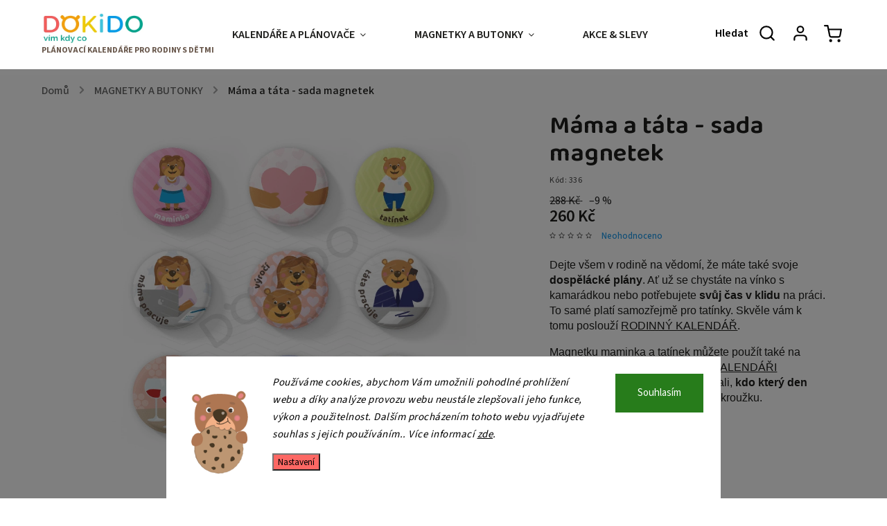

--- FILE ---
content_type: text/html; charset=utf-8
request_url: https://www.dokido.cz/sada-butonku-mama-a-tata/
body_size: 36186
content:
<!doctype html><html lang="cs" dir="ltr" class="header-background-light external-fonts-loaded"><head><meta charset="utf-8" /><meta name="viewport" content="width=device-width,initial-scale=1" /><title>Sada rodinných magnetek | Dokido 🐻</title><link rel="preconnect" href="https://cdn.myshoptet.com" /><link rel="dns-prefetch" href="https://cdn.myshoptet.com" /><link rel="preload" href="https://cdn.myshoptet.com/prj/dist/master/cms/libs/jquery/jquery-1.11.3.min.js" as="script" /><link href="https://cdn.myshoptet.com/prj/dist/master/cms/templates/frontend_templates/shared/css/font-face/source-sans-3.css" rel="stylesheet"><script>
dataLayer = [];
dataLayer.push({'shoptet' : {
    "pageId": 674,
    "pageType": "productDetail",
    "currency": "CZK",
    "currencyInfo": {
        "decimalSeparator": ",",
        "exchangeRate": 1,
        "priceDecimalPlaces": 2,
        "symbol": "K\u010d",
        "symbolLeft": 0,
        "thousandSeparator": " "
    },
    "language": "cs",
    "projectId": 368583,
    "product": {
        "id": 336,
        "guid": "cf314a1a-f2ec-11eb-88ba-ecf4bbd79d2f",
        "hasVariants": false,
        "codes": [
            {
                "code": 336
            }
        ],
        "code": "336",
        "name": "M\u00e1ma a t\u00e1ta - sada magnetek",
        "appendix": "",
        "weight": "0.5",
        "manufacturerGuid": "1EF533383EE26EC48C68DA0BA3DED3EE",
        "currentCategory": "Magnetky a butonky",
        "currentCategoryGuid": "2a648227-d7b1-11e0-9a5c-feab5ed617ed",
        "defaultCategory": "Magnetky a butonky",
        "defaultCategoryGuid": "2a648227-d7b1-11e0-9a5c-feab5ed617ed",
        "currency": "CZK",
        "priceWithVat": 260
    },
    "stocks": [
        {
            "id": "ext",
            "title": "Sklad",
            "isDeliveryPoint": 0,
            "visibleOnEshop": 1
        }
    ],
    "cartInfo": {
        "id": null,
        "freeShipping": false,
        "freeShippingFrom": 1800,
        "leftToFreeGift": {
            "formattedPrice": "500 K\u010d",
            "priceLeft": 500
        },
        "freeGift": false,
        "leftToFreeShipping": {
            "priceLeft": 1800,
            "dependOnRegion": 0,
            "formattedPrice": "1 800 K\u010d"
        },
        "discountCoupon": [],
        "getNoBillingShippingPrice": {
            "withoutVat": 0,
            "vat": 0,
            "withVat": 0
        },
        "cartItems": [],
        "taxMode": "ORDINARY"
    },
    "cart": [],
    "customer": {
        "priceRatio": 1,
        "priceListId": 1,
        "groupId": null,
        "registered": false,
        "mainAccount": false
    }
}});
dataLayer.push({'cookie_consent' : {
    "marketing": "denied",
    "analytics": "denied"
}});
document.addEventListener('DOMContentLoaded', function() {
    shoptet.consent.onAccept(function(agreements) {
        if (agreements.length == 0) {
            return;
        }
        dataLayer.push({
            'cookie_consent' : {
                'marketing' : (agreements.includes(shoptet.config.cookiesConsentOptPersonalisation)
                    ? 'granted' : 'denied'),
                'analytics': (agreements.includes(shoptet.config.cookiesConsentOptAnalytics)
                    ? 'granted' : 'denied')
            },
            'event': 'cookie_consent'
        });
    });
});
</script>

<!-- Google Tag Manager -->
<script>(function(w,d,s,l,i){w[l]=w[l]||[];w[l].push({'gtm.start':
new Date().getTime(),event:'gtm.js'});var f=d.getElementsByTagName(s)[0],
j=d.createElement(s),dl=l!='dataLayer'?'&l='+l:'';j.async=true;j.src=
'https://www.googletagmanager.com/gtm.js?id='+i+dl;f.parentNode.insertBefore(j,f);
})(window,document,'script','dataLayer','GTM-TR8LHV8');</script>
<!-- End Google Tag Manager -->

<meta property="og:type" content="website"><meta property="og:site_name" content="dokido.cz"><meta property="og:url" content="https://www.dokido.cz/sada-butonku-mama-a-tata/"><meta property="og:title" content="Sada rodinných magnetek | Dokido 🐻"><meta name="author" content="DOKiDO"><meta name="web_author" content="Shoptet.cz"><meta name="dcterms.rightsHolder" content="www.dokido.cz"><meta name="robots" content="index,follow"><meta property="og:image" content="https://cdn.myshoptet.com/usr/www.dokido.cz/user/shop/big/336-1_mama-a-tata-min.png?68ec1ce9"><meta property="og:description" content="Sada magnetek na plánovací kalendář. ✓ originální ilustrace ✓omyvatelné ✓ voděodolné ✓nezničitelné"><meta name="description" content="Sada magnetek na plánovací kalendář. ✓ originální ilustrace ✓omyvatelné ✓ voděodolné ✓nezničitelné"><meta name="google-site-verification" content="s8EEkqITISQEmRybJUNFU6LMAaoPucswIkXrIGQrl64"><meta property="product:price:amount" content="260"><meta property="product:price:currency" content="CZK"><style>:root {--color-primary: #239ceb;--color-primary-h: 204;--color-primary-s: 83%;--color-primary-l: 53%;--color-primary-hover: #1997e5;--color-primary-hover-h: 203;--color-primary-hover-s: 80%;--color-primary-hover-l: 50%;--color-secondary: #fd6864;--color-secondary-h: 2;--color-secondary-s: 97%;--color-secondary-l: 69%;--color-secondary-hover: #fd6864;--color-secondary-hover-h: 2;--color-secondary-hover-s: 97%;--color-secondary-hover-l: 69%;--color-tertiary: #ffc807;--color-tertiary-h: 47;--color-tertiary-s: 100%;--color-tertiary-l: 51%;--color-tertiary-hover: #ffbb00;--color-tertiary-hover-h: 44;--color-tertiary-hover-s: 100%;--color-tertiary-hover-l: 50%;--color-header-background: #ffffff;--template-font: "Source Sans 3";--template-headings-font: "Source Sans 3";--header-background-url: url("[data-uri]");--cookies-notice-background: #F8FAFB;--cookies-notice-color: #252525;--cookies-notice-button-hover: #27263f;--cookies-notice-link-hover: #3b3a5f;--templates-update-management-preview-mode-content: "Náhled aktualizací šablony je aktivní pro váš prohlížeč."}</style>
    <script>var shoptet = shoptet || {};</script>
    <script src="https://cdn.myshoptet.com/prj/dist/master/shop/dist/main-3g-header.js.05f199e7fd2450312de2.js"></script>
<!-- User include --><!-- service 734(379) html code header -->
<script src="https://ajax.googleapis.com/ajax/libs/webfont/1.6.26/webfont.js"></script>

<style>
.not-working {background-color: black;color:white;width:100%;height:100%;position:fixed;top:0;left:0;z-index:9999999;text-align:center;padding:50px;}
</style>

<link rel="stylesheet" href="https://cdnjs.cloudflare.com/ajax/libs/twitter-bootstrap/4.4.1/css/bootstrap-grid.min.css" />
<link rel="stylesheet" href="https://code.jquery.com/ui/1.12.0/themes/smoothness/jquery-ui.min.css">
<link rel="stylesheet" href="https://cdn.myshoptet.com/usr/shoptet.tomashlad.eu/user/documents/extras/shoptet-font/font.css"/>
<link rel="stylesheet" href="https://cdn.jsdelivr.net/npm/slick-carousel@1.8.1/slick/slick.css" />

<link rel="stylesheet" href="https://cdn.myshoptet.com/usr/shoptet.tomashlad.eu/user/documents/extras/opal/animate.css">
<link rel="stylesheet" href="https://cdn.myshoptet.com/usr/shoptet.tomashlad.eu/user/documents/extras/opal/screen.min.css?v=1494">

<style>

@media only screen and (max-width: 767px) {
.top-navigation-menu {
    display: none !important;
}
}


body, .search fieldset input, input, .form-control, button, .button {
        font-family: 'Source Sans 3', sans-serif;
    }

select {
    font: 500 14px Source Sans 3;
}


.flags .flag.flag-new, .welcome-wrapper h1:before, input[type="checkbox"]:checked:after, .cart-table .related .cart-related-button .btn, .ordering-process .cart-content.checkout-box-wrapper,  .ordering-process .checkout-box, .top-navigation-bar .nav-part .top-navigation-tools .top-nav-button-account, .ordering-process .cart-empty .col-md-4 .cart-content, .in-klient #content table thead, .in-objednavky #content table thead, .in-klient-hodnoceni #content table thead, .in-klient-diskuze #content table thead, .ui-slider-horizontal .ui-slider-range {
background-color: #239ceb;
}

.button, .products .product button, .products .product .btn, .btn.btn-primary, button, .btn, .btn-primary, #filters #clear-filters a {
background-color: #fd6864;
}

.button:hover, .products .product button:hover, .products .product .btn:hover, .btn.btn-primary:hover, button:hover, .btn:hover, btn-primary:hover, .products .product .btn:hover, #filters #clear-filters a:hover {
background-color: #fd6864;
color: #fff;
}

.hp-ratings.container .ratings-list .votes-wrap .vote-wrap .vote-header .vote-pic .vote-initials, #content-wrapper .vote-initials {
background-color: #239ceb !important;
color: #fff !important;
}

 .flags .flag.flag-new:after, .menu-helper ul li a:hover {
    color:  #239ceb !important;
}

.product-top .add-to-cart button:hover, .add-to-cart-button.btn:hover, .cart-content .next-step .btn:hover {
    background: #fd6864;
}

.products-block.products .product button, .products-block.products .product .btn, .cart-content .next-step .btn, .product-top .add-to-cart button, .product-top .add-to-cart .btn {
    background: #fd6864;
}

.products-block.products .product button:hover, .products-block.products .product .btn:hover, .cart-content .next-step .btn:hover, .product-top .add-to-cart button:hover, .product-top .add-to-cart .btn:hover {
    background:  #fd6864;
}

a {
color: #222222;
}

.content-wrapper p a, .product-top .price-line .price-final, .subcategories li a:hover, .category-header input[type="radio"] + label:hover,  .ui-slider-horizontal .ui-slider-handle, .product-top .price-line .price-fina, .shp-tabs .shp-tab-link:hover, .type-detail .tab-content .detail-parameters th a, .type-detail .tab-content .detail-parameters td a, .product-top .p-detail-info > div a, .sidebar .filters-wrapper .toggle-filters {
color: #239ceb;
}

.sidebar .box.client-center-box ul .logout a {
color: #239ceb !important;
}

a:hover, #header .navigation-buttons .btn .cart-price, .products .product .ratings-wrapper .stars .star, .product-top .p-detail-info .stars-wrapper .stars .star, .products .product .prices .price-final strong, ol.top-products li a strong, .categories .topic.active > a, .categories ul.expanded li.active a, .product-top .p-detail-info > div:last-child a, ol.cart-header li.active strong span, ul.manufacturers h2, #navigation ul.menu-level-1 > li > a:hover  {
color: #239ceb;
}

#header .navigation-buttons .btn.cart-count i, #ratingWrapper .link-like {
cursor: pointer,;
background: #fd6864;
color: #fff;
}

#header .navigation-buttons .btn:before, .category-header input[type="radio"]:checked + label, .shp-tabs-holder ul.shp-tabs li.active a {
cursor: pointer,;
color: #fd6864;
}

.shp-tabs-holder ul.shp-tabs li.active a {
border-color: #fd6864;
}

input[type="checkbox"]:checked:before, input[type="checkbox"]:checked + label::before, input[type="radio"]:checked + label::before, .sidebar .box.client-center-box ul .logout a, .sidebar .filters-wrapper .toggle-filters {
  border-color: #239ceb;
}

#carousel .carousel-slide-caption h2:before,
.h4::after, .content h4::after, .category-title::after, .p-detail-inner h1::after, h1:after, article h1::after, h4.homepage-group-title::after, .h4.homepage-group-title::after, footer h4:before, .products-related-header:after, ol.cart-header li.active strong span::before, ol.cart-header li.completed a span::before, input[type="checkbox"]:checked + label::after, input[type="radio"]:checked + label::after, .latest-contribution-wrapper h2:before, .price-range > div {
    background: #239ceb;
}

.sidebar .box-poll .poll-result > div {
  border-color: #239ceb;
  background-color: #239ceb;
}

@media only screen and (max-width: 768px) {
.top-navigation-bar .nav-part .responsive-tools a[data-target="navigation"] {
    background: #239ceb;
}
}
@media only screen and (max-width: 767px) {
.search-window-visible .search {overflow:visible !important;}
}

.required-asterisk:after {content: "*";padding-left: 0.5ch;color: #d63500;}
.copyright .podpis {display:block !important;}
.product-top .social-buttons-wrapper .social-buttons {z-index:1;}
#filters .slider-wrapper {width:100%;}
.footer-socials .contact-box>strong {display: none;}
.footer-banners .footer-banner img {width: 100%;max-width: 100%;height: auto;max-height: none;}
  .filters-unveil-button-wrapper a.unveil-button {line-height:55px;}
.newsletter .sr-only {clip: auto;height: auto;margin: 0;overflow: auto;position: relative;width: auto;}
.extended-banner-texts:empty {display:none;}
.extended-banner-texts < span:empty {display:none;}
.footer-links-icons {display:none;}
.advanced-filters-wrapper>div {padding-top:3px;}
.extended-banner-texts:empty {display: none !important;}
#carousel a {color: white;}
footer #formLogin .btn, footer #formLogin button, footer .search .btn, footer .search button {
    text-align: center;
    padding: 0 10px;
}
.sidebar-inner .subscribe-form button {padding:0;}
.in-index .products-block.products .slick-track {display:flex;}
.wrong-template {
    text-align: center;
    padding: 30px;
    background: #000;
    color: #fff;
    font-size: 20px;
    position: fixed;
    width: 100%;
    height: 100%;
    z-index: 99999999;
    top: 0;
    left: 0;
    padding-top: 20vh;
}
.wrong-template span {
    display: block;
    font-size: 15px;
    margin-top: 25px;
    opacity: 0.7;
}
.wrong-template span a {color: #fff; text-decoration: underline;}
@media only screen and (max-width: 1200px) {
    .type-detail .shp-tabs-wrapper .row {
        width:100%
    }
}
.advanced-parameter-inner img, .products-inline img {height:auto;}
img {height: auto;}
</style>
<style>
#carousel .carousel-inner:not(.tokyo-tools) {min-height:0 !important;}
#checkoutContent .form-group .form-control.hide {display: none;}
</style>
<!-- api 446(100) html code header -->
<link rel="stylesheet" href="https://cdn.myshoptet.com/usr/api2.dklab.cz/user/documents/_doplnky/poznamka/368583/405/368583_405.css" type="text/css" /><style> :root { 
            --dklab-poznamka-color-main: #FF0007;  
            --dklab-poznamka-color-empty: #A9A9A9;             
            --dklab-poznamka-color-tooltip-background: #FF0109;             
            --dklab-poznamka-color-tooltip-text: #FFFFFF;             
            --dklab-poznamka-color-cart-message: #000000;             
            --dklab-poznamka-color-cart-message-background: #F7AB31;             
        }
        </style>
<!-- api 473(125) html code header -->

                <style>
                    #order-billing-methods .radio-wrapper[data-guid="a78d6167-9b1d-11ed-90ab-b8ca3a6a5ac4"]:not(.cggooglepay), #order-billing-methods .radio-wrapper[data-guid="5701756d-7392-11ec-90ab-b8ca3a6a5ac4"]:not(.cgapplepay) {
                        display: none;
                    }
                </style>
                <script type="text/javascript">
                    document.addEventListener('DOMContentLoaded', function() {
                        if (getShoptetDataLayer('pageType') === 'billingAndShipping') {
                            
                try {
                    if (window.ApplePaySession && window.ApplePaySession.canMakePayments()) {
                        document.querySelector('#order-billing-methods .radio-wrapper[data-guid="5701756d-7392-11ec-90ab-b8ca3a6a5ac4"]').classList.add('cgapplepay');
                    }
                } catch (err) {} 
            
                            
                const cgBaseCardPaymentMethod = {
                        type: 'CARD',
                        parameters: {
                            allowedAuthMethods: ["PAN_ONLY", "CRYPTOGRAM_3DS"],
                            allowedCardNetworks: [/*"AMEX", "DISCOVER", "INTERAC", "JCB",*/ "MASTERCARD", "VISA"]
                        }
                };
                
                function cgLoadScript(src, callback)
                {
                    var s,
                        r,
                        t;
                    r = false;
                    s = document.createElement('script');
                    s.type = 'text/javascript';
                    s.src = src;
                    s.onload = s.onreadystatechange = function() {
                        if ( !r && (!this.readyState || this.readyState == 'complete') )
                        {
                            r = true;
                            callback();
                        }
                    };
                    t = document.getElementsByTagName('script')[0];
                    t.parentNode.insertBefore(s, t);
                } 
                
                function cgGetGoogleIsReadyToPayRequest() {
                    return Object.assign(
                        {},
                        {
                            apiVersion: 2,
                            apiVersionMinor: 0
                        },
                        {
                            allowedPaymentMethods: [cgBaseCardPaymentMethod]
                        }
                    );
                }

                function onCgGooglePayLoaded() {
                    let paymentsClient = new google.payments.api.PaymentsClient({environment: 'PRODUCTION'});
                    paymentsClient.isReadyToPay(cgGetGoogleIsReadyToPayRequest()).then(function(response) {
                        if (response.result) {
                            document.querySelector('#order-billing-methods .radio-wrapper[data-guid="a78d6167-9b1d-11ed-90ab-b8ca3a6a5ac4"]').classList.add('cggooglepay');	 	 	 	 	 
                        }
                    })
                    .catch(function(err) {});
                }
                
                cgLoadScript('https://pay.google.com/gp/p/js/pay.js', onCgGooglePayLoaded);
            
                        }
                    });
                </script> 
                
<!-- api 491(143) html code header -->
<link rel="stylesheet" href="https://cdn.myshoptet.com/usr/api2.dklab.cz/user/documents/_doplnky/doprava/368583/51/368583_51.css" type="text/css" /><style>
        :root {
            --dklab-background-color: #D0374B;
            --dklab-foreground-color: #FFFFFF;
            --dklab-transport-background-color: #FEFFFF;
            --dklab-transport-foreground-color: #FF0000;
            --dklab-gift-background-color: #FFFFFF;
            --dklab-gift-foreground-color: #FFFFFF;
        }</style>
<!-- service 446(100) html code header -->
<style>
@font-face {
    font-family: 'poznamka';
    src:  url('https://cdn.myshoptet.com/usr/api2.dklab.cz/user/documents/_doplnky/poznamka/font/note.eot?v1');
    src:  url('https://cdn.myshoptet.com/usr/api2.dklab.cz/user/documents/_doplnky/poznamka/font/note.eot?v1#iefix') format('embedded-opentype'),
    url('https://cdn.myshoptet.com/usr/api2.dklab.cz/user/documents/_doplnky/poznamka/font/note.ttf?v1') format('truetype'),
    url('https://cdn.myshoptet.com/usr/api2.dklab.cz/user/documents/_doplnky/poznamka/font/note.woff?v1') format('woff'),
    url('https://cdn.myshoptet.com/usr/api2.dklab.cz/user/documents/_doplnky/poznamka/font/note.svg?v1') format('svg');
    font-weight: normal;
    font-style: normal;
}
</style>
<!-- service 1714(1298) html code header -->
<link 
rel="stylesheet" 
href="https://cdn.myshoptet.com/usr/dmartini.myshoptet.com/user/documents/upload/dmartini/blog_products/blog_products.min.css?160"
data-author="Dominik Martini" 
data-author-web="dmartini.cz">
<!-- service 708(354) html code header -->
<link href="https://cdn.myshoptet.com/usr/302565.myshoptet.com/user/documents/assets/gifts/fv-studio-app-gifts.css?25.4.29" rel="stylesheet">
<link href="https://cdn.myshoptet.com/usr/302565.myshoptet.com/user/documents/assets/gifts/fv-studio-app-gifts.Classic.css?25.4.29" rel="stylesheet">

<style>
.ordering-process.id--9 [id~=free-gift-wrapper] ul li:hover,
.ordering-process.id--9 [class~=free-gifts-wrapper] ul li:hover,
.content-window.cart-window [class~=free-gifts-wrapper] ul li:hover {
    border-color: #239ceb;
}

.ordering-process.id--9 [id~=free-gift-wrapper] ul li:not(.hidden-colorbox-visible),
.ordering-process.id--9 [class~=free-gifts-wrapper] ul li.active,
.content-window.cart-window [class~=free-gifts-wrapper] ul li.active {
    border-color: #239ceb;
    border-width: 2px;
}

.fvstudio-delivery-info-single-gift {
border-color: #239ceb;
}

</style>
<!-- service 1908(1473) html code header -->
<script type="text/javascript">
    var eshop = {
        'host': 'www.dokido.cz',
        'projectId': 368583,
        'template': 'Classic',
        'lang': 'cs',
    };
</script>

<link href="https://cdn.myshoptet.com/usr/honzabartos.myshoptet.com/user/documents/style.css?v=292" rel="stylesheet"/>
<script src="https://cdn.myshoptet.com/usr/honzabartos.myshoptet.com/user/documents/script.js?v=300" type="text/javascript"></script>

<style>
.up-callout {
    background-color: rgba(33, 150, 243, 0.1); /* Soft info blue with transparency */
    border: 1px solid rgba(33, 150, 243, 0.3); /* Subtle blue border */
    border-radius: 8px; /* Rounded corners */
    padding: 15px 20px; /* Comfortable padding */
    box-shadow: 0 2px 5px rgba(0, 0, 0, 0.1); /* Subtle shadow for depth */
    max-width: 600px; /* Optional: Limits width for readability */
    margin: 20px auto; /* Centers the box with some spacing */
}

.up-callout p {
    margin: 0; /* Removes default paragraph margin */
    color: #333; /* Dark text for contrast */
    font-size: 16px; /* Readable font size */
    line-height: 1.5; /* Improves readability */
}
</style>
<!-- project html code header -->
<link rel="stylesheet" href="/user/documents/upload/DMupravy/dokido.cz.min.css?330">

<link rel="stylesheet" href="/user/documents/upload/DMupravy/ediotor.min.css?10">

<link rel="preconnect" href="https://fonts.googleapis.com">
<link rel="preconnect" href="https://fonts.gstatic.com" crossorigin>
<link href="https://fonts.googleapis.com/css2?family=Baloo+2:wght@400..800&display=swap" rel="stylesheet">

<meta name="facebook-domain-verification" content="bp3givwe4ca73cv8pchh0mud62evug" />

<script>
	var defaultBlogImages = true;
</script>

<script type='text/javascript'>
  window.smartlook||(function(d) {
    var o=smartlook=function(){ o.api.push(arguments)},h=d.getElementsByTagName('head')[0];
    var c=d.createElement('script');o.api=new Array();c.async=true;c.type='text/javascript';
    c.charset='utf-8';c.src='https://web-sdk.smartlook.com/recorder.js';h.appendChild(c);
    })(document);
    smartlook('init', 'a73af770dd7bb3500499cccd1a29ce38d13d6610', { region: 'eu' });
</script>
<script>
    var mobileBreadcrumbs = true;
</script>

<style>
.news-item .image img {height: auto}
</style>
<!-- /User include --><link rel="shortcut icon" href="/favicon.ico" type="image/x-icon" /><link rel="canonical" href="https://www.dokido.cz/sada-butonku-mama-a-tata/" />    <script>
        var _hwq = _hwq || [];
        _hwq.push(['setKey', '6736D0B3F8BBF07DE688B910727768E9']);
        _hwq.push(['setTopPos', '0']);
        _hwq.push(['showWidget', '22']);
        (function() {
            var ho = document.createElement('script');
            ho.src = 'https://cz.im9.cz/direct/i/gjs.php?n=wdgt&sak=6736D0B3F8BBF07DE688B910727768E9';
            var s = document.getElementsByTagName('script')[0]; s.parentNode.insertBefore(ho, s);
        })();
    </script>
<style>/* custom background */@media (min-width: 992px) {body {background-color: #ffffff ;background-position: top center;background-repeat: no-repeat;background-attachment: fixed;}}</style>    <!-- Global site tag (gtag.js) - Google Analytics -->
    <script async src="https://www.googletagmanager.com/gtag/js?id=G-C86V1BCPZS"></script>
    <script>
        
        window.dataLayer = window.dataLayer || [];
        function gtag(){dataLayer.push(arguments);}
        

                    console.debug('default consent data');

            gtag('consent', 'default', {"ad_storage":"denied","analytics_storage":"denied","ad_user_data":"denied","ad_personalization":"denied","wait_for_update":500});
            dataLayer.push({
                'event': 'default_consent'
            });
        
        gtag('js', new Date());

                gtag('config', 'UA-210256321-1', { 'groups': "UA" });
        
                gtag('config', 'G-C86V1BCPZS', {"groups":"GA4","send_page_view":false,"content_group":"productDetail","currency":"CZK","page_language":"cs"});
        
                gtag('config', 'AW-10776855936', {"allow_enhanced_conversions":true});
        
        
        
        
        
                    gtag('event', 'page_view', {"send_to":"GA4","page_language":"cs","content_group":"productDetail","currency":"CZK"});
        
                gtag('set', 'currency', 'CZK');

        gtag('event', 'view_item', {
            "send_to": "UA",
            "items": [
                {
                    "id": "336",
                    "name": "M\u00e1ma a t\u00e1ta - sada magnetek",
                    "category": "Magnetky a butonky",
                                        "brand": "Dokido",
                                                            "price": 214.88
                }
            ]
        });
        
        
        
        
        
                    gtag('event', 'view_item', {"send_to":"GA4","page_language":"cs","content_group":"productDetail","value":214.88,"currency":"CZK","items":[{"item_id":"336","item_name":"M\u00e1ma a t\u00e1ta - sada magnetek","item_brand":"Dokido","item_category":"Magnetky a butonky","price":214.88,"quantity":1,"index":0}]});
        
        
        
        
        
        
        
        document.addEventListener('DOMContentLoaded', function() {
            if (typeof shoptet.tracking !== 'undefined') {
                for (var id in shoptet.tracking.bannersList) {
                    gtag('event', 'view_promotion', {
                        "send_to": "UA",
                        "promotions": [
                            {
                                "id": shoptet.tracking.bannersList[id].id,
                                "name": shoptet.tracking.bannersList[id].name,
                                "position": shoptet.tracking.bannersList[id].position
                            }
                        ]
                    });
                }
            }

            shoptet.consent.onAccept(function(agreements) {
                if (agreements.length !== 0) {
                    console.debug('gtag consent accept');
                    var gtagConsentPayload =  {
                        'ad_storage': agreements.includes(shoptet.config.cookiesConsentOptPersonalisation)
                            ? 'granted' : 'denied',
                        'analytics_storage': agreements.includes(shoptet.config.cookiesConsentOptAnalytics)
                            ? 'granted' : 'denied',
                                                                                                'ad_user_data': agreements.includes(shoptet.config.cookiesConsentOptPersonalisation)
                            ? 'granted' : 'denied',
                        'ad_personalization': agreements.includes(shoptet.config.cookiesConsentOptPersonalisation)
                            ? 'granted' : 'denied',
                        };
                    console.debug('update consent data', gtagConsentPayload);
                    gtag('consent', 'update', gtagConsentPayload);
                    dataLayer.push(
                        { 'event': 'update_consent' }
                    );
                }
            });
        });
    </script>
<script>
    (function(t, r, a, c, k, i, n, g) { t['ROIDataObject'] = k;
    t[k]=t[k]||function(){ (t[k].q=t[k].q||[]).push(arguments) },t[k].c=i;n=r.createElement(a),
    g=r.getElementsByTagName(a)[0];n.async=1;n.src=c;g.parentNode.insertBefore(n,g)
    })(window, document, 'script', '//www.heureka.cz/ocm/sdk.js?source=shoptet&version=2&page=product_detail', 'heureka', 'cz');

    heureka('set_user_consent', 0);
</script>
</head><body class="desktop id-674 in-magnetky-butonky template-11 type-product type-detail one-column-body columns-mobile-2 columns-3 blank-mode blank-mode-css ums_forms_redesign--off ums_a11y_category_page--on ums_discussion_rating_forms--off ums_flags_display_unification--on ums_a11y_login--on mobile-header-version-0">
        <div id="fb-root"></div>
        <script>
            window.fbAsyncInit = function() {
                FB.init({
//                    appId            : 'your-app-id',
                    autoLogAppEvents : true,
                    xfbml            : true,
                    version          : 'v19.0'
                });
            };
        </script>
        <script async defer crossorigin="anonymous" src="https://connect.facebook.net/cs_CZ/sdk.js"></script>
<!-- Google Tag Manager (noscript) -->
<noscript><iframe src="https://www.googletagmanager.com/ns.html?id=GTM-TR8LHV8"
height="0" width="0" style="display:none;visibility:hidden"></iframe></noscript>
<!-- End Google Tag Manager (noscript) -->

    <div class="siteCookies siteCookies--bottom siteCookies--light js-siteCookies" role="dialog" data-testid="cookiesPopup" data-nosnippet>
        <div class="siteCookies__form">
            <div class="siteCookies__content">
                <div class="siteCookies__text">
                    <em>Používáme cookies, abychom Vám umožnili pohodlné prohlížení webu a díky analýze provozu webu neustále zlepšovali jeho funkce, výkon a použitelnost. Dalším procházením tohoto webu vyjadřujete souhlas s jejich používáním.. Více informací <a href="https://368583.myshoptet.com/podminky-ochrany-osobnich-udaju/" target="\">zde</a>.</em>
                </div>
                <p class="siteCookies__links">
                    <button class="siteCookies__link js-cookies-settings" aria-label="Nastavení cookies" data-testid="cookiesSettings">Nastavení</button>
                </p>
            </div>
            <div class="siteCookies__buttonWrap">
                                <button class="siteCookies__button js-cookiesConsentSubmit" value="all" aria-label="Přijmout cookies" data-testid="buttonCookiesAccept">Souhlasím</button>
            </div>
        </div>
        <script>
            document.addEventListener("DOMContentLoaded", () => {
                const siteCookies = document.querySelector('.js-siteCookies');
                document.addEventListener("scroll", shoptet.common.throttle(() => {
                    const st = document.documentElement.scrollTop;
                    if (st > 1) {
                        siteCookies.classList.add('siteCookies--scrolled');
                    } else {
                        siteCookies.classList.remove('siteCookies--scrolled');
                    }
                }, 100));
            });
        </script>
    </div>
<a href="#content" class="skip-link sr-only">Přejít na obsah</a><div class="overall-wrapper"><div class="user-action"><div class="container">
    <div class="user-action-in">
                    <div id="login" class="user-action-login popup-widget login-widget" role="dialog" aria-labelledby="loginHeading">
        <div class="popup-widget-inner">
                            <h2 id="loginHeading">Přihlášení k vašemu účtu</h2><div id="customerLogin"><form action="/action/Customer/Login/" method="post" id="formLoginIncluded" class="csrf-enabled formLogin" data-testid="formLogin"><input type="hidden" name="referer" value="" /><div class="form-group"><div class="input-wrapper email js-validated-element-wrapper no-label"><input type="email" name="email" class="form-control" autofocus placeholder="E-mailová adresa (např. jan@novak.cz)" data-testid="inputEmail" autocomplete="email" required /></div></div><div class="form-group"><div class="input-wrapper password js-validated-element-wrapper no-label"><input type="password" name="password" class="form-control" placeholder="Heslo" data-testid="inputPassword" autocomplete="current-password" required /><span class="no-display">Nemůžete vyplnit toto pole</span><input type="text" name="surname" value="" class="no-display" /></div></div><div class="form-group"><div class="login-wrapper"><button type="submit" class="btn btn-secondary btn-text btn-login" data-testid="buttonSubmit">Přihlásit se</button><div class="password-helper"><a href="/registrace/" data-testid="signup" rel="nofollow">Nová registrace</a><a href="/klient/zapomenute-heslo/" rel="nofollow">Zapomenuté heslo</a></div></div></div></form>
</div>                    </div>
    </div>

                            <div id="cart-widget" class="user-action-cart popup-widget cart-widget loader-wrapper" data-testid="popupCartWidget" role="dialog" aria-hidden="true">
    <div class="popup-widget-inner cart-widget-inner place-cart-here">
        <div class="loader-overlay">
            <div class="loader"></div>
        </div>
    </div>

    <div class="cart-widget-button">
        <a href="/kosik/" class="btn btn-conversion" id="continue-order-button" rel="nofollow" data-testid="buttonNextStep">Pokračovat do košíku</a>
    </div>
</div>
            </div>
</div>
</div><div class="top-navigation-bar" data-testid="topNavigationBar">

    <div class="container">

        <div class="top-navigation-contacts">
            <strong>Zákaznická podpora:</strong><a href="tel:+420737318599" class="project-phone" aria-label="Zavolat na +420737318599" data-testid="contactboxPhone"><span>+420 737 318 599</span></a><a href="mailto:info@dokido.cz" class="project-email" data-testid="contactboxEmail"><span>info@dokido.cz</span></a>        </div>

                            <div class="top-navigation-menu">
                <div class="top-navigation-menu-trigger"></div>
                <ul class="top-navigation-bar-menu">
                                            <li class="top-navigation-menu-item-763">
                            <a href="/doprava-a-platba/" target="blank">Doprava a platba</a>
                        </li>
                                            <li class="top-navigation-menu-item-39">
                            <a href="/obchodni-podminky/" target="blank">Obchodní podmínky</a>
                        </li>
                                            <li class="top-navigation-menu-item-29">
                            <a href="/kontakty/" target="blank">KONTAKTY</a>
                        </li>
                                            <li class="top-navigation-menu-item-691">
                            <a href="/podminky-ochrany-osobnich-udaju/" target="blank">GDPR</a>
                        </li>
                                            <li class="top-navigation-menu-item-921">
                            <a href="/odstoupeni/" target="blank">Vrácení a reklamace</a>
                        </li>
                                    </ul>
                <ul class="top-navigation-bar-menu-helper"></ul>
            </div>
        
        <div class="top-navigation-tools">
            <div class="responsive-tools">
                <a href="#" class="toggle-window" data-target="search" aria-label="Hledat" data-testid="linkSearchIcon"></a>
                                                            <a href="#" class="toggle-window" data-target="login"></a>
                                                    <a href="#" class="toggle-window" data-target="navigation" aria-label="Menu" data-testid="hamburgerMenu"></a>
            </div>
                        <button class="top-nav-button top-nav-button-login toggle-window" type="button" data-target="login" aria-haspopup="dialog" aria-controls="login" aria-expanded="false" data-testid="signin"><span>Přihlášení</span></button>        </div>

    </div>

</div>
<header id="header"><div class="container navigation-wrapper">
    <div class="header-top">
        <div class="site-name-wrapper">
            <div class="site-name"><a href="/" data-testid="linkWebsiteLogo"><img src="https://cdn.myshoptet.com/usr/www.dokido.cz/user/logos/screenshot_2021-12-07_at_11-03-41.png" alt="DOKiDO" fetchpriority="low" /></a></div>        </div>
        <div class="search" itemscope itemtype="https://schema.org/WebSite">
            <meta itemprop="headline" content="Magnetky a butonky"/><meta itemprop="url" content="https://www.dokido.cz"/><meta itemprop="text" content="Sada magnetek na plánovací kalendář. ✓ originální ilustrace ✓omyvatelné ✓ voděodolné ✓nezničitelné"/>            <form action="/action/ProductSearch/prepareString/" method="post"
    id="formSearchForm" class="search-form compact-form js-search-main"
    itemprop="potentialAction" itemscope itemtype="https://schema.org/SearchAction" data-testid="searchForm">
    <fieldset>
        <meta itemprop="target"
            content="https://www.dokido.cz/vyhledavani/?string={string}"/>
        <input type="hidden" name="language" value="cs"/>
        
            
<input
    type="search"
    name="string"
        class="query-input form-control search-input js-search-input"
    placeholder="Napište, co hledáte"
    autocomplete="off"
    required
    itemprop="query-input"
    aria-label="Vyhledávání"
    data-testid="searchInput"
>
            <button type="submit" class="btn btn-default" data-testid="searchBtn">Hledat</button>
        
    </fieldset>
</form>
        </div>
        <div class="navigation-buttons">
                
    <a href="/kosik/" class="btn btn-icon toggle-window cart-count" data-target="cart" data-hover="true" data-redirect="true" data-testid="headerCart" rel="nofollow" aria-haspopup="dialog" aria-expanded="false" aria-controls="cart-widget">
        
                <span class="sr-only">Nákupní košík</span>
        
            <span class="cart-price visible-lg-inline-block" data-testid="headerCartPrice">
                                    Prázdný košík                            </span>
        
    
            </a>
        </div>
    </div>
    <nav id="navigation" aria-label="Hlavní menu" data-collapsible="true"><div class="navigation-in menu"><ul class="menu-level-1" role="menubar" data-testid="headerMenuItems"><li class="menu-item-673 ext" role="none"><a href="/kalendare-a-planovace/" data-testid="headerMenuItem" role="menuitem" aria-haspopup="true" aria-expanded="false"><b>KALENDÁŘE A PLÁNOVAČE</b><span class="submenu-arrow"></span></a><ul class="menu-level-2" aria-label="KALENDÁŘE A PLÁNOVAČE" tabindex="-1" role="menu"><li class="menu-item-1115" role="none"><a href="/pro-rodinu/" class="menu-image" data-testid="headerMenuItem" tabindex="-1" aria-hidden="true"><img src="data:image/svg+xml,%3Csvg%20width%3D%22140%22%20height%3D%22100%22%20xmlns%3D%22http%3A%2F%2Fwww.w3.org%2F2000%2Fsvg%22%3E%3C%2Fsvg%3E" alt="" aria-hidden="true" width="140" height="100"  data-src="https://cdn.myshoptet.com/usr/www.dokido.cz/user/categories/thumb/pro_rodinu-min.jpg" fetchpriority="low" /></a><div><a href="/pro-rodinu/" data-testid="headerMenuItem" role="menuitem"><span>Pro rodinu</span></a>
                        </div></li><li class="menu-item-1109" role="none"><a href="/pro-4-deti/" class="menu-image" data-testid="headerMenuItem" tabindex="-1" aria-hidden="true"><img src="data:image/svg+xml,%3Csvg%20width%3D%22140%22%20height%3D%22100%22%20xmlns%3D%22http%3A%2F%2Fwww.w3.org%2F2000%2Fsvg%22%3E%3C%2Fsvg%3E" alt="" aria-hidden="true" width="140" height="100"  data-src="https://cdn.myshoptet.com/usr/www.dokido.cz/user/categories/thumb/pro_ctyri_deti-min.jpg" fetchpriority="low" /></a><div><a href="/pro-4-deti/" data-testid="headerMenuItem" role="menuitem"><span>Pro 4 děti</span></a>
                        </div></li><li class="menu-item-1106" role="none"><a href="/pro-3-deti/" class="menu-image" data-testid="headerMenuItem" tabindex="-1" aria-hidden="true"><img src="data:image/svg+xml,%3Csvg%20width%3D%22140%22%20height%3D%22100%22%20xmlns%3D%22http%3A%2F%2Fwww.w3.org%2F2000%2Fsvg%22%3E%3C%2Fsvg%3E" alt="" aria-hidden="true" width="140" height="100"  data-src="https://cdn.myshoptet.com/usr/www.dokido.cz/user/categories/thumb/pro_tri__deti-min.jpg" fetchpriority="low" /></a><div><a href="/pro-3-deti/" data-testid="headerMenuItem" role="menuitem"><span>Pro 3 děti</span></a>
                        </div></li><li class="menu-item-1103" role="none"><a href="/pro-2-deti/" class="menu-image" data-testid="headerMenuItem" tabindex="-1" aria-hidden="true"><img src="data:image/svg+xml,%3Csvg%20width%3D%22140%22%20height%3D%22100%22%20xmlns%3D%22http%3A%2F%2Fwww.w3.org%2F2000%2Fsvg%22%3E%3C%2Fsvg%3E" alt="" aria-hidden="true" width="140" height="100"  data-src="https://cdn.myshoptet.com/usr/www.dokido.cz/user/categories/thumb/pro_dve_deti-min.jpg" fetchpriority="low" /></a><div><a href="/pro-2-deti/" data-testid="headerMenuItem" role="menuitem"><span>Pro 2 děti</span></a>
                        </div></li><li class="menu-item-1112" role="none"><a href="/pro-1-dite/" class="menu-image" data-testid="headerMenuItem" tabindex="-1" aria-hidden="true"><img src="data:image/svg+xml,%3Csvg%20width%3D%22140%22%20height%3D%22100%22%20xmlns%3D%22http%3A%2F%2Fwww.w3.org%2F2000%2Fsvg%22%3E%3C%2Fsvg%3E" alt="" aria-hidden="true" width="140" height="100"  data-src="https://cdn.myshoptet.com/usr/www.dokido.cz/user/categories/thumb/pro_jedno_dite-min.jpg" fetchpriority="low" /></a><div><a href="/pro-1-dite/" data-testid="headerMenuItem" role="menuitem"><span>Pro 1 dítě</span></a>
                        </div></li><li class="menu-item-972 has-third-level" role="none"><a href="/popisovaci-kalendare-2/" class="menu-image" data-testid="headerMenuItem" tabindex="-1" aria-hidden="true"><img src="data:image/svg+xml,%3Csvg%20width%3D%22140%22%20height%3D%22100%22%20xmlns%3D%22http%3A%2F%2Fwww.w3.org%2F2000%2Fsvg%22%3E%3C%2Fsvg%3E" alt="" aria-hidden="true" width="140" height="100"  data-src="https://cdn.myshoptet.com/usr/www.dokido.cz/user/categories/thumb/popisovaci_mazaci_planovac.jpg" fetchpriority="low" /></a><div><a href="/popisovaci-kalendare-2/" data-testid="headerMenuItem" role="menuitem"><span>Popisovací</span></a>
                                                    <ul class="menu-level-3" role="menu">
                                                                    <li class="menu-item-1018" role="none">
                                        <a href="/mesicni-kalendare/" data-testid="headerMenuItem" role="menuitem">
                                            Měsíční rodinné kalendáře</a>,                                    </li>
                                                                    <li class="menu-item-1021" role="none">
                                        <a href="/tydenni-rodinne-kalendare/" data-testid="headerMenuItem" role="menuitem">
                                            Týdenní rodinné kalendáře</a>,                                    </li>
                                                                    <li class="menu-item-1024" role="none">
                                        <a href="/magneticke-tabulky/" data-testid="headerMenuItem" role="menuitem">
                                            Magnetické tabulky</a>                                    </li>
                                                            </ul>
                        </div></li><li class="menu-item-969 has-third-level" role="none"><a href="/kalendare-pro-deti-2/" class="menu-image" data-testid="headerMenuItem" tabindex="-1" aria-hidden="true"><img src="data:image/svg+xml,%3Csvg%20width%3D%22140%22%20height%3D%22100%22%20xmlns%3D%22http%3A%2F%2Fwww.w3.org%2F2000%2Fsvg%22%3E%3C%2Fsvg%3E" alt="" aria-hidden="true" width="140" height="100"  data-src="https://cdn.myshoptet.com/usr/www.dokido.cz/user/categories/thumb/detske_obrazkove_kalendare.jpg" fetchpriority="low" /></a><div><a href="/kalendare-pro-deti-2/" data-testid="headerMenuItem" role="menuitem"><span>Obrázkové</span></a>
                                                    <ul class="menu-level-3" role="menu">
                                                                    <li class="menu-item-978" role="none">
                                        <a href="/3-5-let/" data-testid="headerMenuItem" role="menuitem">
                                            3-5 let</a>,                                    </li>
                                                                    <li class="menu-item-981" role="none">
                                        <a href="/6-9-let/" data-testid="headerMenuItem" role="menuitem">
                                            6-9 let</a>,                                    </li>
                                                                    <li class="menu-item-984" role="none">
                                        <a href="/10--let/" data-testid="headerMenuItem" role="menuitem">
                                            10+ let</a>                                    </li>
                                                            </ul>
                        </div></li><li class="menu-item-1118" role="none"><a href="/pro-deti-s-adhd--pas/" class="menu-image" data-testid="headerMenuItem" tabindex="-1" aria-hidden="true"><img src="data:image/svg+xml,%3Csvg%20width%3D%22140%22%20height%3D%22100%22%20xmlns%3D%22http%3A%2F%2Fwww.w3.org%2F2000%2Fsvg%22%3E%3C%2Fsvg%3E" alt="" aria-hidden="true" width="140" height="100"  data-src="https://cdn.myshoptet.com/usr/www.dokido.cz/user/categories/thumb/pomucky_pro_adhd.jpg" fetchpriority="low" /></a><div><a href="/pro-deti-s-adhd--pas/" data-testid="headerMenuItem" role="menuitem"><span>Pro děti s ADHD, PAS</span></a>
                        </div></li><li class="menu-item-1121" role="none"><a href="/ukolnicky/" class="menu-image" data-testid="headerMenuItem" tabindex="-1" aria-hidden="true"><img src="data:image/svg+xml,%3Csvg%20width%3D%22140%22%20height%3D%22100%22%20xmlns%3D%22http%3A%2F%2Fwww.w3.org%2F2000%2Fsvg%22%3E%3C%2Fsvg%3E" alt="" aria-hidden="true" width="140" height="100"  data-src="https://cdn.myshoptet.com/usr/www.dokido.cz/user/categories/thumb/ukoly_pro_deti-min.jpg" fetchpriority="low" /></a><div><a href="/ukolnicky/" data-testid="headerMenuItem" role="menuitem"><span>Úkolníčky</span></a>
                        </div></li><li class="menu-item-1124" role="none"><a href="/kalendare-na-lednici/" class="menu-image" data-testid="headerMenuItem" tabindex="-1" aria-hidden="true"><img src="data:image/svg+xml,%3Csvg%20width%3D%22140%22%20height%3D%22100%22%20xmlns%3D%22http%3A%2F%2Fwww.w3.org%2F2000%2Fsvg%22%3E%3C%2Fsvg%3E" alt="" aria-hidden="true" width="140" height="100"  data-src="https://cdn.myshoptet.com/usr/www.dokido.cz/user/categories/thumb/kalendar_na_lednici.jpg" fetchpriority="low" /></a><div><a href="/kalendare-na-lednici/" data-testid="headerMenuItem" role="menuitem"><span>na lednici</span></a>
                        </div></li><li class="menu-item-1127" role="none"><a href="/nastenne-kalendare/" class="menu-image" data-testid="headerMenuItem" tabindex="-1" aria-hidden="true"><img src="data:image/svg+xml,%3Csvg%20width%3D%22140%22%20height%3D%22100%22%20xmlns%3D%22http%3A%2F%2Fwww.w3.org%2F2000%2Fsvg%22%3E%3C%2Fsvg%3E" alt="" aria-hidden="true" width="140" height="100"  data-src="https://cdn.myshoptet.com/usr/www.dokido.cz/user/categories/thumb/nastenny_kalendar.jpg" fetchpriority="low" /></a><div><a href="/nastenne-kalendare/" data-testid="headerMenuItem" role="menuitem"><span>na zeď</span></a>
                        </div></li></ul></li>
<li class="menu-item-674 ext" role="none"><a href="/magnetky-butonky/" class="active" data-testid="headerMenuItem" role="menuitem" aria-haspopup="true" aria-expanded="false"><b>MAGNETKY A BUTONKY</b><span class="submenu-arrow"></span></a><ul class="menu-level-2" aria-label="MAGNETKY A BUTONKY" tabindex="-1" role="menu"><li class="menu-item-804" role="none"><a href="/sady-butonku/" class="menu-image" data-testid="headerMenuItem" tabindex="-1" aria-hidden="true"><img src="data:image/svg+xml,%3Csvg%20width%3D%22140%22%20height%3D%22100%22%20xmlns%3D%22http%3A%2F%2Fwww.w3.org%2F2000%2Fsvg%22%3E%3C%2Fsvg%3E" alt="" aria-hidden="true" width="140" height="100"  data-src="https://cdn.myshoptet.com/usr/www.dokido.cz/user/categories/thumb/svatky.jpg" fetchpriority="low" /></a><div><a href="/sady-butonku/" data-testid="headerMenuItem" role="menuitem"><span>MAGNETKY - VÝHODNÉ SADY</span></a>
                        </div></li><li class="menu-item-813" role="none"><a href="/magnetky_s_aktivitami/" class="menu-image" data-testid="headerMenuItem" tabindex="-1" aria-hidden="true"><img src="data:image/svg+xml,%3Csvg%20width%3D%22140%22%20height%3D%22100%22%20xmlns%3D%22http%3A%2F%2Fwww.w3.org%2F2000%2Fsvg%22%3E%3C%2Fsvg%3E" alt="" aria-hidden="true" width="140" height="100"  data-src="https://cdn.myshoptet.com/usr/www.dokido.cz/user/categories/thumb/36_hriste.png" fetchpriority="low" /></a><div><a href="/magnetky_s_aktivitami/" data-testid="headerMenuItem" role="menuitem"><span>MAGNETKY -  ZÁBAVNÉ AKTIVITY</span></a>
                        </div></li><li class="menu-item-949" role="none"><a href="/mista-a-dopravni-prostredky/" class="menu-image" data-testid="headerMenuItem" tabindex="-1" aria-hidden="true"><img src="data:image/svg+xml,%3Csvg%20width%3D%22140%22%20height%3D%22100%22%20xmlns%3D%22http%3A%2F%2Fwww.w3.org%2F2000%2Fsvg%22%3E%3C%2Fsvg%3E" alt="" aria-hidden="true" width="140" height="100"  data-src="https://cdn.myshoptet.com/usr/www.dokido.cz/user/categories/thumb/183_autobus.png" fetchpriority="low" /></a><div><a href="/mista-a-dopravni-prostredky/" data-testid="headerMenuItem" role="menuitem"><span>MAGNETKY - MÍSTA A DOPRAVNÍ PROSTŘEDKY</span></a>
                        </div></li><li class="menu-item-879" role="none"><a href="/osoby/" class="menu-image" data-testid="headerMenuItem" tabindex="-1" aria-hidden="true"><img src="data:image/svg+xml,%3Csvg%20width%3D%22140%22%20height%3D%22100%22%20xmlns%3D%22http%3A%2F%2Fwww.w3.org%2F2000%2Fsvg%22%3E%3C%2Fsvg%3E" alt="" aria-hidden="true" width="140" height="100"  data-src="https://cdn.myshoptet.com/usr/www.dokido.cz/user/categories/thumb/button-mockup-featuring-a-plain-color-backdrop-1168-el_(26).png" fetchpriority="low" /></a><div><a href="/osoby/" data-testid="headerMenuItem" role="menuitem"><span>MAGNETKY - OSOBY A RODINNÍ PŘÍSLUŠNÍCI</span></a>
                        </div></li><li class="menu-item-1091" role="none"><a href="/emoce-chovani/" class="menu-image" data-testid="headerMenuItem" tabindex="-1" aria-hidden="true"><img src="data:image/svg+xml,%3Csvg%20width%3D%22140%22%20height%3D%22100%22%20xmlns%3D%22http%3A%2F%2Fwww.w3.org%2F2000%2Fsvg%22%3E%3C%2Fsvg%3E" alt="" aria-hidden="true" width="140" height="100"  data-src="https://cdn.myshoptet.com/usr/www.dokido.cz/user/categories/thumb/106_laska-1.png" fetchpriority="low" /></a><div><a href="/emoce-chovani/" data-testid="headerMenuItem" role="menuitem"><span>MAGNETKY - EMOCE A CHOVÁNÍ</span></a>
                        </div></li><li class="menu-item-867" role="none"><a href="/odmeny/" class="menu-image" data-testid="headerMenuItem" tabindex="-1" aria-hidden="true"><img src="data:image/svg+xml,%3Csvg%20width%3D%22140%22%20height%3D%22100%22%20xmlns%3D%22http%3A%2F%2Fwww.w3.org%2F2000%2Fsvg%22%3E%3C%2Fsvg%3E" alt="" aria-hidden="true" width="140" height="100"  data-src="https://cdn.myshoptet.com/usr/www.dokido.cz/user/categories/thumb/95_prasatko.png" fetchpriority="low" /></a><div><a href="/odmeny/" data-testid="headerMenuItem" role="menuitem"><span>MAGNETKY - ODMĚNY PRO DĚTI</span></a>
                        </div></li><li class="menu-item-946" role="none"><a href="/lekarske/" class="menu-image" data-testid="headerMenuItem" tabindex="-1" aria-hidden="true"><img src="data:image/svg+xml,%3Csvg%20width%3D%22140%22%20height%3D%22100%22%20xmlns%3D%22http%3A%2F%2Fwww.w3.org%2F2000%2Fsvg%22%3E%3C%2Fsvg%3E" alt="" aria-hidden="true" width="140" height="100"  data-src="https://cdn.myshoptet.com/usr/www.dokido.cz/user/categories/thumb/27_doktor_cz.png" fetchpriority="low" /></a><div><a href="/lekarske/" data-testid="headerMenuItem" role="menuitem"><span>MAGNETKY - LÉKAŘSKÉ PROSTŘEDÍ</span></a>
                        </div></li><li class="menu-item-944" role="none"><a href="/jidlo/" class="menu-image" data-testid="headerMenuItem" tabindex="-1" aria-hidden="true"><img src="data:image/svg+xml,%3Csvg%20width%3D%22140%22%20height%3D%22100%22%20xmlns%3D%22http%3A%2F%2Fwww.w3.org%2F2000%2Fsvg%22%3E%3C%2Fsvg%3E" alt="" aria-hidden="true" width="140" height="100"  data-src="https://cdn.myshoptet.com/usr/www.dokido.cz/user/categories/thumb/09_snist-jidlo_cz.png" fetchpriority="low" /></a><div><a href="/jidlo/" data-testid="headerMenuItem" role="menuitem"><span>MAGNETKY - JÍDLO A PITÍ</span></a>
                        </div></li><li class="menu-item-724" role="none"><a href="/hodnoceni/" class="menu-image" data-testid="headerMenuItem" tabindex="-1" aria-hidden="true"><img src="data:image/svg+xml,%3Csvg%20width%3D%22140%22%20height%3D%22100%22%20xmlns%3D%22http%3A%2F%2Fwww.w3.org%2F2000%2Fsvg%22%3E%3C%2Fsvg%3E" alt="" aria-hidden="true" width="140" height="100"  data-src="https://cdn.myshoptet.com/usr/www.dokido.cz/user/categories/thumb/nahled_parada_3x.png" fetchpriority="low" /></a><div><a href="/hodnoceni/" data-testid="headerMenuItem" role="menuitem"><span>MAGNETKY - HODNOCENÍ</span></a>
                        </div></li><li class="menu-item-831" role="none"><a href="/magnetky-kalendarove/" class="menu-image" data-testid="headerMenuItem" tabindex="-1" aria-hidden="true"><img src="data:image/svg+xml,%3Csvg%20width%3D%22140%22%20height%3D%22100%22%20xmlns%3D%22http%3A%2F%2Fwww.w3.org%2F2000%2Fsvg%22%3E%3C%2Fsvg%3E" alt="" aria-hidden="true" width="140" height="100"  data-src="https://cdn.myshoptet.com/usr/www.dokido.cz/user/categories/thumb/imageonline-co-roundcorner.png" fetchpriority="low" /></a><div><a href="/magnetky-kalendarove/" data-testid="headerMenuItem" role="menuitem"><span>MAGNETKY - KALENDÁŘOVÉ</span></a>
                        </div></li><li class="menu-item-810 has-third-level" role="none"><a href="/krouzky/" class="menu-image" data-testid="headerMenuItem" tabindex="-1" aria-hidden="true"><img src="data:image/svg+xml,%3Csvg%20width%3D%22140%22%20height%3D%22100%22%20xmlns%3D%22http%3A%2F%2Fwww.w3.org%2F2000%2Fsvg%22%3E%3C%2Fsvg%3E" alt="" aria-hidden="true" width="140" height="100"  data-src="https://cdn.myshoptet.com/usr/www.dokido.cz/user/categories/thumb/66_hudebni_krouzek.png" fetchpriority="low" /></a><div><a href="/krouzky/" data-testid="headerMenuItem" role="menuitem"><span>MAGNETKY - KROUŽKY A MIMOŠKOLNÍ AKTIVITY</span></a>
                                                    <ul class="menu-level-3" role="menu">
                                                                    <li class="menu-item-1132" role="none">
                                        <a href="/tanecni/" data-testid="headerMenuItem" role="menuitem">
                                            TANEČNÍ</a>,                                    </li>
                                                                    <li class="menu-item-1135" role="none">
                                        <a href="/hudebni/" data-testid="headerMenuItem" role="menuitem">
                                            HUDEBNÍ</a>,                                    </li>
                                                                    <li class="menu-item-1138" role="none">
                                        <a href="/vzdelavaci-a-tvorive/" data-testid="headerMenuItem" role="menuitem">
                                            VZDĚLÁVACÍ A TVOŘIVÉ</a>,                                    </li>
                                                                    <li class="menu-item-1141" role="none">
                                        <a href="/sportovni/" data-testid="headerMenuItem" role="menuitem">
                                            SPORTOVNÍ</a>                                    </li>
                                                            </ul>
                        </div></li><li class="menu-item-819" role="none"><a href="/domaci-povinnosti/" class="menu-image" data-testid="headerMenuItem" tabindex="-1" aria-hidden="true"><img src="data:image/svg+xml,%3Csvg%20width%3D%22140%22%20height%3D%22100%22%20xmlns%3D%22http%3A%2F%2Fwww.w3.org%2F2000%2Fsvg%22%3E%3C%2Fsvg%3E" alt="" aria-hidden="true" width="140" height="100"  data-src="https://cdn.myshoptet.com/usr/www.dokido.cz/user/categories/thumb/96_nadobidomycky.png" fetchpriority="low" /></a><div><a href="/domaci-povinnosti/" data-testid="headerMenuItem" role="menuitem"><span>MAGNETKY - DOMÁCÍ POVINNOSTI</span></a>
                        </div></li><li class="menu-item-990" role="none"><a href="/magnetky-velke-pro-seniory/" class="menu-image" data-testid="headerMenuItem" tabindex="-1" aria-hidden="true"><img src="data:image/svg+xml,%3Csvg%20width%3D%22140%22%20height%3D%22100%22%20xmlns%3D%22http%3A%2F%2Fwww.w3.org%2F2000%2Fsvg%22%3E%3C%2Fsvg%3E" alt="" aria-hidden="true" width="140" height="100"  data-src="https://cdn.myshoptet.com/usr/www.dokido.cz/user/categories/thumb/25_rehabilitace-44.png" fetchpriority="low" /></a><div><a href="/magnetky-velke-pro-seniory/" data-testid="headerMenuItem" role="menuitem"><span>MAGNETKY VELKÉ - PRO SENIORY</span></a>
                        </div></li><li class="menu-item-1000" role="none"><a href="/skola-a-skolka/" class="menu-image" data-testid="headerMenuItem" tabindex="-1" aria-hidden="true"><img src="data:image/svg+xml,%3Csvg%20width%3D%22140%22%20height%3D%22100%22%20xmlns%3D%22http%3A%2F%2Fwww.w3.org%2F2000%2Fsvg%22%3E%3C%2Fsvg%3E" alt="" aria-hidden="true" width="140" height="100"  data-src="https://cdn.myshoptet.com/usr/www.dokido.cz/user/categories/thumb/magnetky___kolka.png" fetchpriority="low" /></a><div><a href="/skola-a-skolka/" data-testid="headerMenuItem" role="menuitem"><span>MAGNETKY - ŠKOLA A ŠKOLKA</span></a>
                        </div></li><li class="menu-item-1015" role="none"><a href="/magnetky-hygiena/" class="menu-image" data-testid="headerMenuItem" tabindex="-1" aria-hidden="true"><img src="data:image/svg+xml,%3Csvg%20width%3D%22140%22%20height%3D%22100%22%20xmlns%3D%22http%3A%2F%2Fwww.w3.org%2F2000%2Fsvg%22%3E%3C%2Fsvg%3E" alt="" aria-hidden="true" width="140" height="100"  data-src="https://cdn.myshoptet.com/usr/www.dokido.cz/user/categories/thumb/05_vycistit_zoubky_mu-min.png" fetchpriority="low" /></a><div><a href="/magnetky-hygiena/" data-testid="headerMenuItem" role="menuitem"><span>MAGNETKY - HYGIENA + RANNÍ A VEČERNÍ RUTINA</span></a>
                        </div></li><li class="menu-item-1061" role="none"><a href="/svatky/" class="menu-image" data-testid="headerMenuItem" tabindex="-1" aria-hidden="true"><img src="data:image/svg+xml,%3Csvg%20width%3D%22140%22%20height%3D%22100%22%20xmlns%3D%22http%3A%2F%2Fwww.w3.org%2F2000%2Fsvg%22%3E%3C%2Fsvg%3E" alt="" aria-hidden="true" width="140" height="100"  data-src="https://cdn.myshoptet.com/usr/www.dokido.cz/user/categories/thumb/85_svatek-min.png" fetchpriority="low" /></a><div><a href="/svatky/" data-testid="headerMenuItem" role="menuitem"><span>MAGNETKY - SVÁTKY</span></a>
                        </div></li><li class="menu-item-1064" role="none"><a href="/magnetky-vanoce/" class="menu-image" data-testid="headerMenuItem" tabindex="-1" aria-hidden="true"><img src="data:image/svg+xml,%3Csvg%20width%3D%22140%22%20height%3D%22100%22%20xmlns%3D%22http%3A%2F%2Fwww.w3.org%2F2000%2Fsvg%22%3E%3C%2Fsvg%3E" alt="" aria-hidden="true" width="140" height="100"  data-src="https://cdn.myshoptet.com/usr/www.dokido.cz/user/categories/thumb/90_vanoce-min.png" fetchpriority="low" /></a><div><a href="/magnetky-vanoce/" data-testid="headerMenuItem" role="menuitem"><span>MAGNETKY - VÁNOCE</span></a>
                        </div></li><li class="menu-item-1070" role="none"><a href="/magnetky-elektronika/" class="menu-image" data-testid="headerMenuItem" tabindex="-1" aria-hidden="true"><img src="data:image/svg+xml,%3Csvg%20width%3D%22140%22%20height%3D%22100%22%20xmlns%3D%22http%3A%2F%2Fwww.w3.org%2F2000%2Fsvg%22%3E%3C%2Fsvg%3E" alt="" aria-hidden="true" width="140" height="100"  data-src="https://cdn.myshoptet.com/usr/www.dokido.cz/user/categories/thumb/328_nab__t_telefon_(1)-min.png" fetchpriority="low" /></a><div><a href="/magnetky-elektronika/" data-testid="headerMenuItem" role="menuitem"><span>MAGNETKY - ELEKTRONIKA</span></a>
                        </div></li></ul></li>
<li class="menu-item-1150 ext" role="none"><a href="/akce-slevy/" data-testid="headerMenuItem" role="menuitem" aria-haspopup="true" aria-expanded="false"><b>AKCE &amp; SLEVY</b><span class="submenu-arrow"></span></a><ul class="menu-level-2" aria-label="AKCE &amp; SLEVY" tabindex="-1" role="menu"><li class="menu-item-1147" role="none"><a href="/samolepici-kalendare-vyprodej/" class="menu-image" data-testid="headerMenuItem" tabindex="-1" aria-hidden="true"><img src="data:image/svg+xml,%3Csvg%20width%3D%22140%22%20height%3D%22100%22%20xmlns%3D%22http%3A%2F%2Fwww.w3.org%2F2000%2Fsvg%22%3E%3C%2Fsvg%3E" alt="" aria-hidden="true" width="140" height="100"  data-src="https://cdn.myshoptet.com/usr/www.dokido.cz/user/categories/thumb/nalepovaci_magneticke_kalendare_(1).png" fetchpriority="low" /></a><div><a href="/samolepici-kalendare-vyprodej/" data-testid="headerMenuItem" role="menuitem"><span>SAMOLEPÍCÍ KALENDÁŘE</span></a>
                        </div></li></ul></li>
<li class="menu-item-750 ext" role="none"><a href="/doplnky/" data-testid="headerMenuItem" role="menuitem" aria-haspopup="true" aria-expanded="false"><b>DOPLŇKY A OSTATNÍ</b><span class="submenu-arrow"></span></a><ul class="menu-level-2" aria-label="DOPLŇKY A OSTATNÍ" tabindex="-1" role="menu"><li class="menu-item-909" role="none"><a href="/pro-skoly-skolky/" class="menu-image" data-testid="headerMenuItem" tabindex="-1" aria-hidden="true"><img src="data:image/svg+xml,%3Csvg%20width%3D%22140%22%20height%3D%22100%22%20xmlns%3D%22http%3A%2F%2Fwww.w3.org%2F2000%2Fsvg%22%3E%3C%2Fsvg%3E" alt="" aria-hidden="true" width="140" height="100"  data-src="https://cdn.myshoptet.com/usr/www.dokido.cz/user/categories/thumb/38_skolka_cz.png" fetchpriority="low" /></a><div><a href="/pro-skoly-skolky/" data-testid="headerMenuItem" role="menuitem"><span>PRO ŠKOLY A ŠKOLKY</span></a>
                        </div></li><li class="menu-item-1048" role="none"><a href="/milnikove-karticky/" class="menu-image" data-testid="headerMenuItem" tabindex="-1" aria-hidden="true"><img src="data:image/svg+xml,%3Csvg%20width%3D%22140%22%20height%3D%22100%22%20xmlns%3D%22http%3A%2F%2Fwww.w3.org%2F2000%2Fsvg%22%3E%3C%2Fsvg%3E" alt="" aria-hidden="true" width="140" height="100"  data-src="https://cdn.myshoptet.com/usr/www.dokido.cz/user/categories/thumb/7.png" fetchpriority="low" /></a><div><a href="/milnikove-karticky/" data-testid="headerMenuItem" role="menuitem"><span>MILNÍKOVÉ KARTIČKY</span></a>
                        </div></li><li class="menu-item-927" role="none"><a href="/organizace-detskeho-pokoje/" class="menu-image" data-testid="headerMenuItem" tabindex="-1" aria-hidden="true"><img src="data:image/svg+xml,%3Csvg%20width%3D%22140%22%20height%3D%22100%22%20xmlns%3D%22http%3A%2F%2Fwww.w3.org%2F2000%2Fsvg%22%3E%3C%2Fsvg%3E" alt="" aria-hidden="true" width="140" height="100"  data-src="https://cdn.myshoptet.com/usr/www.dokido.cz/user/categories/thumb/tricka.png" fetchpriority="low" /></a><div><a href="/organizace-detskeho-pokoje/" data-testid="headerMenuItem" role="menuitem"><span>ORGANIZACE DĚTSKÉHO POKOJE</span></a>
                        </div></li><li class="menu-item-759" role="none"><a href="/foto-button/" class="menu-image" data-testid="headerMenuItem" tabindex="-1" aria-hidden="true"><img src="data:image/svg+xml,%3Csvg%20width%3D%22140%22%20height%3D%22100%22%20xmlns%3D%22http%3A%2F%2Fwww.w3.org%2F2000%2Fsvg%22%3E%3C%2Fsvg%3E" alt="" aria-hidden="true" width="140" height="100"  data-src="https://cdn.myshoptet.com/usr/www.dokido.cz/user/categories/thumb/fotobuton_mu.png" fetchpriority="low" /></a><div><a href="/foto-button/" data-testid="headerMenuItem" role="menuitem"><span>MAGNETKA NA MÍRU</span></a>
                        </div></li><li class="menu-item-756" role="none"><a href="/ulozne-boxy/" class="menu-image" data-testid="headerMenuItem" tabindex="-1" aria-hidden="true"><img src="data:image/svg+xml,%3Csvg%20width%3D%22140%22%20height%3D%22100%22%20xmlns%3D%22http%3A%2F%2Fwww.w3.org%2F2000%2Fsvg%22%3E%3C%2Fsvg%3E" alt="" aria-hidden="true" width="140" height="100"  data-src="https://cdn.myshoptet.com/usr/www.dokido.cz/user/categories/thumb/ha684a12ad62341aa83722612e43c684dq.jpg" fetchpriority="low" /></a><div><a href="/ulozne-boxy/" data-testid="headerMenuItem" role="menuitem"><span>ÚLOŽNÉ BOXY NA MAGNETKY A FIXY</span></a>
                        </div></li><li class="menu-item-753" role="none"><a href="/popisovace/" class="menu-image" data-testid="headerMenuItem" tabindex="-1" aria-hidden="true"><img src="data:image/svg+xml,%3Csvg%20width%3D%22140%22%20height%3D%22100%22%20xmlns%3D%22http%3A%2F%2Fwww.w3.org%2F2000%2Fsvg%22%3E%3C%2Fsvg%3E" alt="" aria-hidden="true" width="140" height="100"  data-src="https://cdn.myshoptet.com/usr/www.dokido.cz/user/categories/thumb/popisovace.png" fetchpriority="low" /></a><div><a href="/popisovace/" data-testid="headerMenuItem" role="menuitem"><span>POPISOVAČE</span></a>
                        </div></li><li class="menu-item-793" role="none"><a href="/magneticka_tabule/" class="menu-image" data-testid="headerMenuItem" tabindex="-1" aria-hidden="true"><img src="data:image/svg+xml,%3Csvg%20width%3D%22140%22%20height%3D%22100%22%20xmlns%3D%22http%3A%2F%2Fwww.w3.org%2F2000%2Fsvg%22%3E%3C%2Fsvg%3E" alt="" aria-hidden="true" width="140" height="100"  data-src="https://cdn.myshoptet.com/usr/www.dokido.cz/user/categories/thumb/18024.jpg" fetchpriority="low" /></a><div><a href="/magneticka_tabule/" data-testid="headerMenuItem" role="menuitem"><span>BÍLÉ TABULE V DŘEVĚNÉM RÁMU</span></a>
                        </div></li><li class="menu-item-995" role="none"><a href="/placky/" class="menu-image" data-testid="headerMenuItem" tabindex="-1" aria-hidden="true"><img src="data:image/svg+xml,%3Csvg%20width%3D%22140%22%20height%3D%22100%22%20xmlns%3D%22http%3A%2F%2Fwww.w3.org%2F2000%2Fsvg%22%3E%3C%2Fsvg%3E" alt="" aria-hidden="true" width="140" height="100"  data-src="https://cdn.myshoptet.com/usr/www.dokido.cz/user/categories/thumb/skolacek.png" fetchpriority="low" /></a><div><a href="/placky/" data-testid="headerMenuItem" role="menuitem"><span>PLACKY SE ŠPENDLÍKEM</span></a>
                        </div></li><li class="menu-item-1006" role="none"><a href="/voucher/" class="menu-image" data-testid="headerMenuItem" tabindex="-1" aria-hidden="true"><img src="data:image/svg+xml,%3Csvg%20width%3D%22140%22%20height%3D%22100%22%20xmlns%3D%22http%3A%2F%2Fwww.w3.org%2F2000%2Fsvg%22%3E%3C%2Fsvg%3E" alt="" aria-hidden="true" width="140" height="100"  data-src="https://cdn.myshoptet.com/usr/www.dokido.cz/user/categories/thumb/n__vrh_bez_n__zvu.png" fetchpriority="low" /></a><div><a href="/voucher/" data-testid="headerMenuItem" role="menuitem"><span>DÁRKOVÉ POUKAZY</span></a>
                        </div></li><li class="menu-item-1129" role="none"><a href="/ke-stazeni/" class="menu-image" data-testid="headerMenuItem" tabindex="-1" aria-hidden="true"><img src="data:image/svg+xml,%3Csvg%20width%3D%22140%22%20height%3D%22100%22%20xmlns%3D%22http%3A%2F%2Fwww.w3.org%2F2000%2Fsvg%22%3E%3C%2Fsvg%3E" alt="" aria-hidden="true" width="140" height="100"  data-src="https://cdn.myshoptet.com/usr/www.dokido.cz/user/categories/thumb/otocni_kalendar_(1).png" fetchpriority="low" /></a><div><a href="/ke-stazeni/" data-testid="headerMenuItem" role="menuitem"><span>KE STAŽENÍ - DIY</span></a>
                        </div></li></ul></li>
<li class="menu-item-960 ext" role="none"><a href="/pro-dospele/" data-testid="headerMenuItem" role="menuitem" aria-haspopup="true" aria-expanded="false"><b>PRO RODIČE A PRARODIČE</b><span class="submenu-arrow"></span></a><ul class="menu-level-2" aria-label="PRO RODIČE A PRARODIČE" tabindex="-1" role="menu"><li class="menu-item-987" role="none"><a href="/seniori/" class="menu-image" data-testid="headerMenuItem" tabindex="-1" aria-hidden="true"><img src="data:image/svg+xml,%3Csvg%20width%3D%22140%22%20height%3D%22100%22%20xmlns%3D%22http%3A%2F%2Fwww.w3.org%2F2000%2Fsvg%22%3E%3C%2Fsvg%3E" alt="" aria-hidden="true" width="140" height="100"  data-src="https://cdn.myshoptet.com/usr/www.dokido.cz/user/categories/thumb/29_vych__zka-min-min.jpg" fetchpriority="low" /></a><div><a href="/seniori/" data-testid="headerMenuItem" role="menuitem"><span>SENIOŘI</span></a>
                        </div></li></ul></li>
<li class="menu-item--51" role="none"><a href="/hodnoceni-obchodu/" target="blank" data-testid="headerMenuItem" role="menuitem" aria-expanded="false"><b>Hodnocení obchodu</b></a></li>
<li class="menu-item-682" role="none"><a href="/blog/" target="blank" data-testid="headerMenuItem" role="menuitem" aria-expanded="false"><b>BLOG</b></a></li>
<li class="menu-item-852" role="none"><a href="/o-nas/" data-testid="headerMenuItem" role="menuitem" aria-expanded="false"><b>O NÁS</b></a></li>
<li class="menu-item-29" role="none"><a href="/kontakty/" target="blank" data-testid="headerMenuItem" role="menuitem" aria-expanded="false"><b>KONTAKTY</b></a></li>
</ul></div><span class="navigation-close"></span></nav><div class="menu-helper" data-testid="hamburgerMenu"><span>Více</span></div>
</div></header><!-- / header -->


                    <div class="container breadcrumbs-wrapper">
            <div class="breadcrumbs navigation-home-icon-wrapper" itemscope itemtype="https://schema.org/BreadcrumbList">
                                                                            <span id="navigation-first" data-basetitle="DOKiDO" itemprop="itemListElement" itemscope itemtype="https://schema.org/ListItem">
                <a href="/" itemprop="item" class="navigation-home-icon"><span class="sr-only" itemprop="name">Domů</span></a>
                <span class="navigation-bullet">/</span>
                <meta itemprop="position" content="1" />
            </span>
                                <span id="navigation-1" itemprop="itemListElement" itemscope itemtype="https://schema.org/ListItem">
                <a href="/magnetky-butonky/" itemprop="item" data-testid="breadcrumbsSecondLevel"><span itemprop="name">MAGNETKY A BUTONKY</span></a>
                <span class="navigation-bullet">/</span>
                <meta itemprop="position" content="2" />
            </span>
                                            <span id="navigation-2" itemprop="itemListElement" itemscope itemtype="https://schema.org/ListItem" data-testid="breadcrumbsLastLevel">
                <meta itemprop="item" content="https://www.dokido.cz/sada-butonku-mama-a-tata/" />
                <meta itemprop="position" content="3" />
                <span itemprop="name" data-title="Máma a táta - sada magnetek">Máma a táta - sada magnetek <span class="appendix"></span></span>
            </span>
            </div>
        </div>
    
<div id="content-wrapper" class="container content-wrapper">
    
    <div class="content-wrapper-in">
                <main id="content" class="content wide">
                            
<div class="p-detail" itemscope itemtype="https://schema.org/Product">

    
    <meta itemprop="name" content="Máma a táta - sada magnetek" />
    <meta itemprop="category" content="Úvodní stránka &gt; MAGNETKY A BUTONKY &gt; Máma a táta - sada magnetek" />
    <meta itemprop="url" content="https://www.dokido.cz/sada-butonku-mama-a-tata/" />
    <meta itemprop="image" content="https://cdn.myshoptet.com/usr/www.dokido.cz/user/shop/big/336-1_mama-a-tata-min.png?68ec1ce9" />
            <meta itemprop="description" content="Dejte všem v rodině na vědomí, že máte také svoje dospělácké plány. Ať už se chystáte na vínko s kamarádkou nebo potřebujete svůj čas v klidu na práci. To samé platí samozřejmě pro tatínky. Skvěle vám k tomu poslouží RODINNÝ KALENDÁŘ.
Magnetku maminka a tatínek můžete použít také na TÝDENNÍM PLÁNU, DĚTSKÉM KALENDÁŘI či ROZPISU AKTIVIT, abyste ukázali, kdo který den vyzvedává děti ze školy, školky či kroužku. " />
                <span class="js-hidden" itemprop="manufacturer" itemscope itemtype="https://schema.org/Organization">
            <meta itemprop="name" content="Dokido" />
        </span>
        <span class="js-hidden" itemprop="brand" itemscope itemtype="https://schema.org/Brand">
            <meta itemprop="name" content="Dokido" />
        </span>
                                        
        <div class="p-detail-inner">

        <div class="p-detail-inner-header">
            <h1>
                  Máma a táta - sada magnetek            </h1>

                <span class="p-code">
        <span class="p-code-label">Kód:</span>
                    <span>336</span>
            </span>
        </div>

        <form action="/action/Cart/addCartItem/" method="post" id="product-detail-form" class="pr-action csrf-enabled" data-testid="formProduct">

            <meta itemprop="productID" content="336" /><meta itemprop="identifier" content="cf314a1a-f2ec-11eb-88ba-ecf4bbd79d2f" /><meta itemprop="sku" content="336" /><span itemprop="offers" itemscope itemtype="https://schema.org/Offer"><link itemprop="availability" href="https://schema.org/InStock" /><meta itemprop="url" content="https://www.dokido.cz/sada-butonku-mama-a-tata/" /><meta itemprop="price" content="260.00" /><meta itemprop="priceCurrency" content="CZK" /><link itemprop="itemCondition" href="https://schema.org/NewCondition" /></span><input type="hidden" name="productId" value="336" /><input type="hidden" name="priceId" value="1681" /><input type="hidden" name="language" value="cs" />

            <div class="row product-top">

                <div class="col-xs-12">

                    <div class="p-detail-info">
                        
                                    <div class="stars-wrapper">
            
<span class="stars star-list">
                                                <a class="star star-off show-tooltip show-ratings" title="    Hodnocení:
            Neohodnoceno    "
                   href="#ratingTab" data-toggle="tab" data-external="1" data-force-scroll="1"></a>
                    
                                                <a class="star star-off show-tooltip show-ratings" title="    Hodnocení:
            Neohodnoceno    "
                   href="#ratingTab" data-toggle="tab" data-external="1" data-force-scroll="1"></a>
                    
                                                <a class="star star-off show-tooltip show-ratings" title="    Hodnocení:
            Neohodnoceno    "
                   href="#ratingTab" data-toggle="tab" data-external="1" data-force-scroll="1"></a>
                    
                                                <a class="star star-off show-tooltip show-ratings" title="    Hodnocení:
            Neohodnoceno    "
                   href="#ratingTab" data-toggle="tab" data-external="1" data-force-scroll="1"></a>
                    
                                                <a class="star star-off show-tooltip show-ratings" title="    Hodnocení:
            Neohodnoceno    "
                   href="#ratingTab" data-toggle="tab" data-external="1" data-force-scroll="1"></a>
                    
    </span>
            <a class="stars-label" href="#ratingTab" data-toggle="tab" data-external="1" data-force-scroll="1">
                                Neohodnoceno                    </a>
        </div>
    
                        
                    </div>

                </div>

                <div class="col-xs-12 col-lg-6 p-image-wrapper">

                    
                    <div class="p-image" style="" data-testid="mainImage">

                        

    

    <div class="flags flags-extra">
      
                
                                                                              
            <span class="flag flag-discount">
                                                                    <span class="price-standard">
                                            <span>288 Kč</span>
                        </span>
                                                                                                            <span class="price-save">
            
                        
                &ndash;9 %
        </span>
                                    </span>
              </div>

                        

<a href="https://cdn.myshoptet.com/usr/www.dokido.cz/user/shop/big/336-1_mama-a-tata-min.png?68ec1ce9" class="p-main-image cloud-zoom cbox" data-href="https://cdn.myshoptet.com/usr/www.dokido.cz/user/shop/orig/336-1_mama-a-tata-min.png?68ec1ce9"><img src="https://cdn.myshoptet.com/usr/www.dokido.cz/user/shop/big/336-1_mama-a-tata-min.png?68ec1ce9" alt="máma a táta min" width="1024" height="768"  fetchpriority="high" />
</a>                    </div>

                    
                </div>

                <div class="col-xs-12 col-lg-6 p-info-wrapper">

                    
                    
                        <div class="p-final-price-wrapper">

                                <span class="price-standard">
                                            <span>288 Kč</span>
                        </span>
                                <span class="price-save">
            
                        
                &ndash;9 %
        </span>
                            <strong class="price-final" data-testid="productCardPrice">
            <span class="price-final-holder">
                260 Kč
    

        </span>
    </strong>
                                                            <span class="price-measure">
                    
                        </span>
                            

                        </div>

                    
                    
                                                                                    <div class="availability-value" title="Dostupnost">
                                    

    
    <span class="availability-label" style="color: #009901" data-testid="labelAvailability">
                    Skladem            </span>
    
                                </div>
                                                    
                        <table class="detail-parameters">
                            <tbody>
                            
                            
                            
                                                            <tr>
                                    <th colspan="2">
                                        <span class="delivery-time-label">Můžeme doručit do:</span>
                                                                    <div class="delivery-time" data-testid="deliveryTime">
                <span class="show-tooltip acronym" title="Objednávky se snažíme vyřizovat do 2 dnů od uhrazení u zboží skladem.">
            27.1.2026
        </span>
    </div>
                                                                                            </th>
                                </tr>
                                                                                    </tbody>
                        </table>

                                                                            
                            <div class="add-to-cart" data-testid="divAddToCart">
                
<span class="quantity">
    <span
        class="increase-tooltip js-increase-tooltip"
        data-trigger="manual"
        data-container="body"
        data-original-title="Není možné zakoupit více než 9999 ks."
        aria-hidden="true"
        role="tooltip"
        data-testid="tooltip">
    </span>

    <span
        class="decrease-tooltip js-decrease-tooltip"
        data-trigger="manual"
        data-container="body"
        data-original-title="Minimální množství, které lze zakoupit, je 1 ks."
        aria-hidden="true"
        role="tooltip"
        data-testid="tooltip">
    </span>
    <label>
        <input
            type="number"
            name="amount"
            value="1"
            class="amount"
            autocomplete="off"
            data-decimals="0"
                        step="1"
            min="1"
            max="9999"
            aria-label="Množství"
            data-testid="cartAmount"/>
    </label>

    <button
        class="increase"
        type="button"
        aria-label="Zvýšit množství o 1"
        data-testid="increase">
            <span class="increase__sign">&plus;</span>
    </button>

    <button
        class="decrease"
        type="button"
        aria-label="Snížit množství o 1"
        data-testid="decrease">
            <span class="decrease__sign">&minus;</span>
    </button>
</span>
                    
    <button type="submit" class="btn btn-lg btn-conversion add-to-cart-button" data-testid="buttonAddToCart" aria-label="Přidat do košíku Máma a táta - sada magnetek">Přidat do košíku</button>

            </div>
                    
                    
                    

                                            <div class="p-short-description" data-testid="productCardShortDescr">
                            <p><span style="font-family: arial, helvetica, sans-serif;">Dejte všem v rodině na vědomí, že máte také svoje<strong> dospělácké plány</strong>. Ať už se chystáte na vínko s kamarádkou nebo potřebujete <strong>svůj čas v klidu</strong> na práci. To samé platí samozřejmě pro tatínky. Skvěle vám k tomu poslouží <a href="/rodinnykalendar-2/">RODINNÝ KALENDÁŘ</a>.</span></p>
<p><span style="font-family: arial, helvetica, sans-serif;">Magnetku maminka a tatínek můžete použít také na <a href="/muj-tydenni-plan/">TÝDENNÍM PLÁNU</a>, <a href="/samostatnatabule/">DĚTSKÉM KALENDÁŘI</a> či <a href="/rozpis-aktivit-popisovaci/">ROZPISU AKTIVIT</a>, abyste ukázali, <strong>kdo který den vyzvedává děti</strong> ze školy, školky či kroužku. </span></p>
                        </div>
                    
                                            <p data-testid="productCardDescr">
                            <a href="#description" class="chevron-after chevron-down-after" data-toggle="tab" data-external="1" data-force-scroll="true">Detailní informace</a>
                        </p>
                    
                    <div class="social-buttons-wrapper">
                        <div class="link-icons" data-testid="productDetailActionIcons">
    <a href="#" class="link-icon print" title="Tisknout produkt"><span>Tisk</span></a>
    <a href="/sada-butonku-mama-a-tata:dotaz/" class="link-icon chat" title="Mluvit s prodejcem" rel="nofollow"><span>Zeptat se</span></a>
                <a href="#" class="link-icon share js-share-buttons-trigger" title="Sdílet produkt"><span>Sdílet</span></a>
    </div>
                            <div class="social-buttons no-display">
                    <div class="twitter">
                <script>
        window.twttr = (function(d, s, id) {
            var js, fjs = d.getElementsByTagName(s)[0],
                t = window.twttr || {};
            if (d.getElementById(id)) return t;
            js = d.createElement(s);
            js.id = id;
            js.src = "https://platform.twitter.com/widgets.js";
            fjs.parentNode.insertBefore(js, fjs);
            t._e = [];
            t.ready = function(f) {
                t._e.push(f);
            };
            return t;
        }(document, "script", "twitter-wjs"));
        </script>

<a
    href="https://twitter.com/share"
    class="twitter-share-button"
        data-lang="cs"
    data-url="https://www.dokido.cz/sada-butonku-mama-a-tata/"
>Tweet</a>

            </div>
                    <div class="facebook">
                <div
            data-layout="button_count"
        class="fb-like"
        data-action="like"
        data-show-faces="false"
        data-share="false"
                        data-width="285"
        data-height="26"
    >
</div>

            </div>
                                <div class="close-wrapper">
        <a href="#" class="close-after js-share-buttons-trigger" title="Sdílet produkt">Zavřít</a>
    </div>

            </div>
                    </div>

                    
                </div>

            </div>

        </form>
    </div>

                            <div class="benefitBanner position--benefitProduct">
                                    <div class="benefitBanner__item"><a class="benefitBanner__link" href="https://www.dokido.cz/magnetky-butonky/"  target="blank"><div class="benefitBanner__picture"><img src="data:image/svg+xml,%3Csvg%20width%3D%22150%22%20height%3D%22150%22%20xmlns%3D%22http%3A%2F%2Fwww.w3.org%2F2000%2Fsvg%22%3E%3C%2Fsvg%3E" data-src="https://cdn.myshoptet.com/usr/www.dokido.cz/user/banners/nejsirsi_vyber_magnetek_(1).png?66a92a57" class="benefitBanner__img" alt="Nejširší výběr plánovacích magnetek" fetchpriority="low" width="150" height="150"></div><div class="benefitBanner__content"><strong class="benefitBanner__title">plánovací magnetky na každou příležitost</strong></div></a></div>
                                                <div class="benefitBanner__item"><div class="benefitBanner__picture"><img src="data:image/svg+xml,%3Csvg%20width%3D%22206%22%20height%3D%22206%22%20xmlns%3D%22http%3A%2F%2Fwww.w3.org%2F2000%2Fsvg%22%3E%3C%2Fsvg%3E" data-src="https://cdn.myshoptet.com/usr/www.dokido.cz/user/banners/testovano-na-detech.png?64dbcd04" class="benefitBanner__img" alt="1 testováno důkladně na vlastních dětech" fetchpriority="low" width="206" height="206"></div><div class="benefitBanner__content"><strong class="benefitBanner__title">důkladně otestováno na vlastních dětech</strong></div></div>
                                                <div class="benefitBanner__item"><div class="benefitBanner__picture"><img src="data:image/svg+xml,%3Csvg%20width%3D%22206%22%20height%3D%22206%22%20xmlns%3D%22http%3A%2F%2Fwww.w3.org%2F2000%2Fsvg%22%3E%3C%2Fsvg%3E" data-src="https://cdn.myshoptet.com/usr/www.dokido.cz/user/banners/darek-k-objednavce.png?64dbcd15" class="benefitBanner__img" alt="dárek ke každé objednávce" fetchpriority="low" width="206" height="206"></div><div class="benefitBanner__content"><strong class="benefitBanner__title">přibalíme dárek ke každé objednávce</strong></div></div>
                                                <div class="benefitBanner__item"><a class="benefitBanner__link" href="https://www.dokido.cz/muj-butonek/"  target="blank"><div class="benefitBanner__picture"><img src="data:image/svg+xml,%3Csvg%20width%3D%22150%22%20height%3D%22150%22%20xmlns%3D%22http%3A%2F%2Fwww.w3.org%2F2000%2Fsvg%22%3E%3C%2Fsvg%3E" data-src="https://cdn.myshoptet.com/usr/www.dokido.cz/user/banners/magnetky_s_vlastnim_motivem_(1).png?66a929ee" class="benefitBanner__img" alt="vyrábíme magnetky s motivy na zakázku" fetchpriority="low" width="150" height="150"></div><div class="benefitBanner__content"><strong class="benefitBanner__title">vyrábíme magnetky s motivy na zakázku</strong></div></a></div>
                        </div>

        
                            <h2 class="products-related-header">Související produkty</h2>
        <div class="products products-block products-related products-additional p-switchable">
            
        
                    <div class="product col-sm-6 col-md-12 col-lg-6 active related-sm-screen-show">
    <div class="p" data-micro="product" data-micro-product-id="127" data-micro-identifier="d84543a6-e345-11eb-bd41-ecf4bbd76e50" data-testid="productItem">
                    <a href="/rodinny-kalendar/" class="image">
                <img src="data:image/svg+xml,%3Csvg%20width%3D%22423%22%20height%3D%22318%22%20xmlns%3D%22http%3A%2F%2Fwww.w3.org%2F2000%2Fsvg%22%3E%3C%2Fsvg%3E" alt="Rodinný kalendář na lednici" data-micro-image="https://cdn.myshoptet.com/usr/www.dokido.cz/user/shop/big/127-5_rodinny-kalendar-na-lednici.png?68ec1ce7" width="423" height="318"  data-src="https://cdn.myshoptet.com/usr/www.dokido.cz/user/shop/detail/127-5_rodinny-kalendar-na-lednici.png?68ec1ce7
" fetchpriority="low" />
                                                                                                                                    
    

    


            </a>
        
        <div class="p-in">

            <div class="p-in-in">
                <a href="/rodinny-kalendar/" class="name" data-micro="url">
                    <span data-micro="name" data-testid="productCardName">
                          Rodinný kalendář - popisovací                    </span>
                </a>
                
            <div class="ratings-wrapper">
                                        <div class="stars-wrapper" data-micro-rating-value="5" data-micro-rating-count="17">
            
<span class="stars star-list">
                                <span class="star star-on"></span>
        
                                <span class="star star-on"></span>
        
                                <span class="star star-on"></span>
        
                                <span class="star star-on"></span>
        
                                <span class="star star-on"></span>
        
    </span>
        </div>
                
                        <div class="availability">
            <span style="color:#009901">
                Skladem            </span>
                                                            </div>
            </div>
    
                            </div>

            <div class="p-bottom no-buttons">
                
                <div data-micro="offer"
    data-micro-price="1090.00"
    data-micro-price-currency="CZK"
            data-micro-availability="https://schema.org/InStock"
    >
                    <div class="prices">
                                                                                
                        
                        
                        
            <div class="price price-final" data-testid="productCardPrice">
        <strong>
                                        1 090 Kč
                    </strong>
        

        
    </div>


                        

                    </div>

                    

                                            <div class="p-tools">
                                                            <form action="/action/Cart/addCartItem/" method="post" class="pr-action csrf-enabled">
                                    <input type="hidden" name="language" value="cs" />
                                                                            <input type="hidden" name="priceId" value="2179" />
                                                                        <input type="hidden" name="productId" value="127" />
                                                                            
<input type="hidden" name="amount" value="1" autocomplete="off" />
                                                                        <button type="submit" class="btn btn-cart add-to-cart-button" data-testid="buttonAddToCart" aria-label="Do košíku Rodinný kalendář - popisovací"><span>Do košíku</span></button>
                                </form>
                                                                                    
    
                                                    </div>
                    
                                                                                            <p class="p-desc" data-micro="description" data-testid="productCardShortDescr">
                                Buďte dokonale organizovaná rodina!   A začněte hned. Nemusíte čekat na začátek roku. S&nbsp;nedatovaným magnetickým...
                            </p>
                                                            

                </div>

            </div>

        </div>

        
    

                    <span class="p-code">
            Kód: <span data-micro="sku">127</span>
        </span>
    
    </div>
</div>
                        <div class="product col-sm-6 col-md-12 col-lg-6 active related-sm-screen-show">
    <div class="p" data-micro="product" data-micro-product-id="819" data-micro-identifier="f9c07f7e-4be9-11ed-8cdc-ecf4bbdf609b" data-testid="productItem">
                    <a href="/rozpis-aktivit-popisovaci/" class="image">
                <img src="data:image/svg+xml,%3Csvg%20width%3D%22423%22%20height%3D%22318%22%20xmlns%3D%22http%3A%2F%2Fwww.w3.org%2F2000%2Fsvg%22%3E%3C%2Fsvg%3E" alt="Rozpis aktivit - týdenní kalendář až pro 4 osoby" data-micro-image="https://cdn.myshoptet.com/usr/www.dokido.cz/user/shop/big/819-2_rozpis-aktivit-tydenni-kalendar-az-pro-4-osoby.png?68ec1ceb" width="423" height="318"  data-src="https://cdn.myshoptet.com/usr/www.dokido.cz/user/shop/detail/819-2_rozpis-aktivit-tydenni-kalendar-az-pro-4-osoby.png?68ec1ceb
" fetchpriority="low" />
                                                                                                                                    
    

    

    <div class="flags flags-extra">
      
                
                                                                              
            <span class="flag flag-discount">
                                                                                                            od <span class="price-standard"><span>990 Kč</span></span>                                                                                                                            až                    <span class="price-save">&ndash;9 %</span>
                                    </span>
              </div>

            </a>
        
        <div class="p-in">

            <div class="p-in-in">
                <a href="/rozpis-aktivit-popisovaci/" class="name" data-micro="url">
                    <span data-micro="name" data-testid="productCardName">
                          Rozpis aktivit - týdenní kalendář až pro 4 děti                    </span>
                </a>
                
            <div class="ratings-wrapper">
                                        <div class="stars-wrapper" data-micro-rating-value="5" data-micro-rating-count="5">
            
<span class="stars star-list">
                                <span class="star star-on"></span>
        
                                <span class="star star-on"></span>
        
                                <span class="star star-on"></span>
        
                                <span class="star star-on"></span>
        
                                <span class="star star-on"></span>
        
    </span>
        </div>
                
                        <div class="availability">
            <span style="color:#009901">
                Skladem            </span>
                                                            </div>
            </div>
    
                            </div>

            <div class="p-bottom no-buttons">
                
                <div data-micro="offer"
    data-micro-price="990.00"
    data-micro-price-currency="CZK"
            data-micro-availability="https://schema.org/InStock"
    >
                    <div class="prices">
                                                                                
                                                        
                        
                        
                        
            <div class="price price-final" data-testid="productCardPrice">
        <strong>
                                        <small>od</small> 990 Kč                    </strong>
        

        
    </div>


                        

                    </div>

                    

                                            <div class="p-tools">
                                                                                    
    
                                                                                            <a href="/rozpis-aktivit-popisovaci/" class="btn btn-primary" aria-hidden="true" tabindex="-1">Detail</a>
                                                    </div>
                    
                                                                                            <p class="p-desc" data-micro="description" data-testid="productCardShortDescr">
                                Tahle tabule je naprosá pecka! Máte víc než jedno dítě a někdy se přestáváte orientovat v tom, které dítě má jaké...
                            </p>
                                                            

                </div>

            </div>

        </div>

        
        <div class="widget-parameter-wrapper" data-parameter-name="Hodnota" data-parameter-id="4" data-parameter-single="true">
        <ul class="widget-parameter-list">
                            <li class="widget-parameter-value">
                    <a href="/rozpis-aktivit-popisovaci/?parameterValueId=151" data-value-id="151" title="Hodnota: A">A</a>
                </li>
                            <li class="widget-parameter-value">
                    <a href="/rozpis-aktivit-popisovaci/?parameterValueId=154" data-value-id="154" title="Hodnota: B">B</a>
                </li>
                    </ul>
        <div class="widget-parameter-more">
            <span>+ další</span>
        </div>
    </div>


                    <span class="p-code">
            Kód: <span data-micro="sku">819/B</span>
        </span>
    
    </div>
</div>
                        <div class="product col-sm-6 col-md-12 col-lg-6 active related-sm-screen-hide">
    <div class="p" data-micro="product" data-micro-product-id="78" data-micro-identifier="f1be9c0e-220e-11eb-bd3b-0cc47a6b4bcc" data-testid="productItem">
                    <a href="/svatky-sada/" class="image">
                <img src="data:image/svg+xml,%3Csvg%20width%3D%22423%22%20height%3D%22318%22%20xmlns%3D%22http%3A%2F%2Fwww.w3.org%2F2000%2Fsvg%22%3E%3C%2Fsvg%3E" alt="svátky sada magnetek velke" data-shp-lazy="true" data-micro-image="https://cdn.myshoptet.com/usr/www.dokido.cz/user/shop/big/78-1_svatky-sada-magnetek-velke.png?68f22233" width="423" height="318"  data-src="https://cdn.myshoptet.com/usr/www.dokido.cz/user/shop/detail/78-1_svatky-sada-magnetek-velke.png?68f22233
" fetchpriority="low" />
                                                                                                                                    
    

    

    <div class="flags flags-extra">
      
                
                                                                              
            <span class="flag flag-discount">
                                                                                                            <span class="price-standard"><span>384 Kč</span></span>
                                                                                                                                                <span class="price-save">&ndash;11 %</span>
                                    </span>
              </div>

            </a>
        
        <div class="p-in">

            <div class="p-in-in">
                <a href="/svatky-sada/" class="name" data-micro="url">
                    <span data-micro="name" data-testid="productCardName">
                          Svátky - sada magnetek                    </span>
                </a>
                
            <div class="ratings-wrapper">
                                        <div class="stars-wrapper" data-micro-rating-value="5" data-micro-rating-count="2">
            
<span class="stars star-list">
                                <span class="star star-on"></span>
        
                                <span class="star star-on"></span>
        
                                <span class="star star-on"></span>
        
                                <span class="star star-on"></span>
        
                                <span class="star star-on"></span>
        
    </span>
        </div>
                
                        <div class="availability">
            <span style="color:#009901">
                Skladem            </span>
                                                            </div>
            </div>
    
                            </div>

            <div class="p-bottom no-buttons">
                
                <div data-micro="offer"
    data-micro-price="340.00"
    data-micro-price-currency="CZK"
            data-micro-availability="https://schema.org/InStock"
    >
                    <div class="prices">
                                                                                
                                                        
                        
                        
                        
            <div class="price price-final" data-testid="productCardPrice">
        <strong>
                                        340 Kč
                    </strong>
        

        
    </div>


                        

                    </div>

                    

                                            <div class="p-tools">
                                                            <form action="/action/Cart/addCartItem/" method="post" class="pr-action csrf-enabled">
                                    <input type="hidden" name="language" value="cs" />
                                                                            <input type="hidden" name="priceId" value="1717" />
                                                                        <input type="hidden" name="productId" value="78" />
                                                                            
<input type="hidden" name="amount" value="1" autocomplete="off" />
                                                                        <button type="submit" class="btn btn-cart add-to-cart-button" data-testid="buttonAddToCart" aria-label="Do košíku Svátky - sada magnetek"><span>Do košíku</span></button>
                                </form>
                                                                                    
    
                                                    </div>
                    
                                                                                            <p class="p-desc" data-micro="description" data-testid="productCardShortDescr">
                                Tato sada magnetek by vám doma rozhodně neměla chybět. Všichni totiž máme narozeniny, všichni máme velikonoce a...
                            </p>
                                                            

                </div>

            </div>

        </div>

        
    

                    <span class="p-code">
            Kód: <span data-micro="sku">78</span>
        </span>
    
    </div>
</div>
                        <div class="product col-sm-6 col-md-12 col-lg-6 active related-sm-screen-hide">
    <div class="p" data-micro="product" data-micro-product-id="822" data-micro-identifier="2f67f034-4beb-11ed-8a93-ecf4bbdf609b" data-testid="productItem">
                    <a href="/nezapomen-popisovaci/" class="image">
                <img src="data:image/svg+xml,%3Csvg%20width%3D%22423%22%20height%3D%22318%22%20xmlns%3D%22http%3A%2F%2Fwww.w3.org%2F2000%2Fsvg%22%3E%3C%2Fsvg%3E" alt="Nezapomeň - popisovací tabulka na úkoly" data-micro-image="https://cdn.myshoptet.com/usr/www.dokido.cz/user/shop/big/822-2_nezapomen-popisovaci-tabulka-na-ukoly.png?68ec1ceb" width="423" height="318"  data-src="https://cdn.myshoptet.com/usr/www.dokido.cz/user/shop/detail/822-2_nezapomen-popisovaci-tabulka-na-ukoly.png?68ec1ceb
" fetchpriority="low" />
                                                                                                                                    
    

    


            </a>
        
        <div class="p-in">

            <div class="p-in-in">
                <a href="/nezapomen-popisovaci/" class="name" data-micro="url">
                    <span data-micro="name" data-testid="productCardName">
                          Nezapomeň - popisovací tabulka                    </span>
                </a>
                
            <div class="ratings-wrapper">
                                        <div class="stars-wrapper" data-micro-rating-value="0" data-micro-rating-count="0">
            
<span class="stars star-list">
                                <span class="star star-off"></span>
        
                                <span class="star star-off"></span>
        
                                <span class="star star-off"></span>
        
                                <span class="star star-off"></span>
        
                                <span class="star star-off"></span>
        
    </span>
        </div>
                
                        <div class="availability">
            <span>
                Ve výrobě            </span>
                                                            </div>
            </div>
    
                            </div>

            <div class="p-bottom no-buttons">
                
                <div data-micro="offer"
    data-micro-price="690.00"
    data-micro-price-currency="CZK"
            data-micro-availability="https://schema.org/InStock"
    >
                    <div class="prices">
                                                                                
                        
                        
                        
            <div class="price price-final" data-testid="productCardPrice">
        <strong>
                                        690 Kč
                    </strong>
        

        
    </div>


                        

                    </div>

                    

                                            <div class="p-tools">
                                                                                    
    
                                                                                            <a href="/nezapomen-popisovaci/" class="btn btn-primary" aria-hidden="true" tabindex="-1">Detail</a>
                                                    </div>
                    
                                                                                            <p class="p-desc" data-micro="description" data-testid="productCardShortDescr">
                                Magnetická tabulka NEZAPOMEŇ!&nbsp;je velký přehledný to do list, kam si můžete zapsat nejdůležitější úkoly, na které...
                            </p>
                                                            

                </div>

            </div>

        </div>

        
    

                    <span class="p-code">
            Kód: <span data-micro="sku">754</span>
        </span>
    
    </div>
</div>
            </div>

                    <div class="browse-p">
                <a href="#" class="btn btn-default p-all">Zobrazit všechny související produkty</a>
                            </div>
            
        
    <div class="shp-tabs-wrapper p-detail-tabs-wrapper">
        <div class="row">
            <div class="col-sm-12 shp-tabs-row responsive-nav">
                <div class="shp-tabs-holder">
    <ul id="p-detail-tabs" class="shp-tabs p-detail-tabs visible-links" role="tablist">
                            <li class="shp-tab active" data-testid="tabDescription">
                <a href="#description" class="shp-tab-link" role="tab" data-toggle="tab">Popis</a>
            </li>
                                                                                                                 <li class="shp-tab" data-testid="tabRating">
                <a href="#ratingTab" class="shp-tab-link" role="tab" data-toggle="tab">Hodnocení</a>
            </li>
                                        <li class="shp-tab" data-testid="tabDiscussion">
                                <a href="#productDiscussion" class="shp-tab-link" role="tab" data-toggle="tab">Diskuze</a>
            </li>
                                        </ul>
</div>
            </div>
            <div class="col-sm-12 ">
                <div id="tab-content" class="tab-content">
                                                                                                            <div id="description" class="tab-pane fade in active" role="tabpanel">
        <div class="description-inner">
            <div class="basic-description">
                <h3>Detailní popis produktu</h3>
                                    <p><span style="font-size: 12pt; font-family: 'Source Sans 3', sans-serif;">Sada magnetických butonků MÁMA A TÁTA obsahuje:</span></p>
<p><span style="font-size: 12pt; font-family: 'Source Sans 3', sans-serif;"><strong>MAMINKA</strong></span></p>
<p><span style="font-size: 12pt; font-family: 'Source Sans 3', sans-serif;"><strong>TATÍNEK</strong></span></p>
<p><span style="font-size: 12pt; font-family: 'Source Sans 3', sans-serif;"><strong>LÁSKA</strong></span></p>
<p><span style="font-size: 12pt; font-family: 'Source Sans 3', sans-serif;"><strong>MAMINKA PRACUJE</strong></span></p>
<p><span style="font-size: 12pt; font-family: 'Source Sans 3', sans-serif;"><strong>TATÍNEK PRACUJE</strong></span></p>
<p><span style="font-size: 12pt; font-family: 'Source Sans 3', sans-serif;"><strong>VÍNO</strong></span></p>
<p><span style="font-size: 12pt; font-family: 'Source Sans 3', sans-serif;"><strong>PIVO</strong></span></p>
<p><span style="font-size: 12pt; font-family: 'Source Sans 3', sans-serif;"><strong>VÝROČÍ</strong></span></p>
<p><span style="font-size: 12pt; font-family: 'Source Sans 3', sans-serif;"><strong>RESTAURACE</strong></span></p>
<p><span style="font-size: 12pt; font-family: 'Source Sans 3', sans-serif;">Magnetické butonky jsou magnetky o průměru 32 mm a asi 3-4 mm vysoké, vyráběny formou plackování na speciálním lisu, kde se pod tlakem spojí jednotlivé komponenty - horní transparentní fólie, horní kovový plíšek a spodní kovový díl s magnetem.</span></p>
<p><span style="font-size: 12pt; font-family: 'Source Sans 3', sans-serif;">&nbsp;<img src="https://cdn.myshoptet.com/usr/www.dokido.cz/user/documents/upload/magnet_placka_buton-removebg-preview.png" alt="magnet_placka_buton-removebg-preview" /></span></p>
<p><span style="font-size: 12pt; font-family: 'Source Sans 3', sans-serif;">&nbsp;</span></p>
<p><span style="font-size: 12pt; font-family: 'Source Sans 3', sans-serif;">Díky jejich plastickému oblému tvaru se s&nbsp;nimi snadno manipuluje i nejmenším dětem.&nbsp;Každý butonek /magnetka je doplněn textem, aby si děti mohly trénovat i čtení.&nbsp;</span><br /><span style="font-size: 12pt; font-family: 'Source Sans 3', sans-serif;">Jsou voděodolné, omyvatelné, děti je nemohou ohnout či jinak znehodnotit. Pokud je nepřejedete bagrem, tak s Vašimi dětmi zestárnou :).</span></p>
<p><span style="font-size: 12pt; font-family: 'Source Sans 3', sans-serif;">&nbsp;</span></p>
                            </div>
            
            <div class="extended-description">
            <h3>Doplňkové parametry</h3>
            <table class="detail-parameters">
                <tbody>
                    <tr>
    <th>
        <span class="row-header-label">
            Kategorie<span class="row-header-label-colon">:</span>
        </span>
    </th>
    <td>
        <a href="/magnetky-butonky/">Magnetky a butonky</a>    </td>
</tr>
            <tr>
            <th>
                <span class="row-header-label">
                                                                        velikost<span class="row-header-label-colon">:</span>
                                                            </span>
            </th>
            <td>32mm</td>
        </tr>
            <tr>
            <th>
                <span class="row-header-label">
                                                                        počet butonků<span class="row-header-label-colon">:</span>
                                                            </span>
            </th>
            <td>7</td>
        </tr>
            <tr>
            <th>
                <span class="row-header-label">
                                                                        Vhodné od<span class="row-header-label-colon">:</span>
                                                            </span>
            </th>
            <td>3 let</td>
        </tr>
                    </tbody>
            </table>
        </div>
    
        </div>
    </div>
                                                                                                                                <div id="ratingTab" class="tab-pane fade" role="tabpanel" data-editorid="rating">
                                            <p data-testid="textCommentNotice">Buďte první, kdo napíše příspěvek k této položce. </p>
                                
            
                                            
<div id="ratingWrapper" class="rate-wrapper unveil-wrapper" data-parent-tab="ratingTab">
        <div class="rate-wrap row">
        <div class="rate-average-wrap col-xs-12 col-sm-6">
                                                                <div class="add-comment rate-form-trigger" data-unveil="rate-form" aria-expanded="false" aria-controls="rate-form" role="button">
                        <span class="link-like rating-icon" data-testid="buttonAddRating">Přidat hodnocení</span>
                    </div>
                                    </div>

        
    </div>
                            <div id="rate-form" class="vote-form js-hidden">
                            <form action="/action/ProductDetail/RateProduct/" method="post" id="formRating">
            <input type="hidden" name="productId" value="336" />
            <input type="hidden" name="score" value="5" />
    
    
    <div class="row">
        <div class="form-group js-validated-element-wrapper col-xs-12 col-sm-6">
            <input type="text" name="fullName" value="" class="form-control col-xs-12 js-validate-required" placeholder="Jméno" data-testid="inputFullName" />
                        <span class="no-display">Nevyplňujte toto pole:</span>
            <input type="text" name="surname" value="" class="no-display" />
        </div>
        <div class="form-group js-validated-element-wrapper col-xs-12 col-sm-6">
            <input type="email" name="email" value="" class="form-control col-xs-12" placeholder="E-mail" data-testid="inputEmail" />
        </div>
        <div class="col-xs-12">
            <div class="form-group js-validated-element-wrapper">
                <textarea name="description" class="form-control js-validate-required" rows="7" placeholder="Jak jste s produktem spokojeni?" data-testid="inputRatingDescription"></textarea>
            </div>
            <div class="form-group">
                <div class="star-wrap stars">
                                            <span class="star star-on" data-score="1"></span>
                                            <span class="star star-on" data-score="2"></span>
                                            <span class="star star-on" data-score="3"></span>
                                            <span class="star star-on" data-score="4"></span>
                                            <span class="star star-on current" data-score="5"></span>
                                    </div>
            </div>
                                <div class="form-group js-validated-element-wrapper consents consents-first">
            <input
                type="hidden"
                name="consents[]"
                id="ratingConsents34"
                value="34"
                                                        data-special-message="validatorConsent"
                            />
                                        <label for="ratingConsents34" class="whole-width">
                                        Vložením hodnocení souhlasíte s <a href="/podminky-ochrany-osobnich-udaju/" target="_blank" rel="noopener noreferrer">podmínkami ochrany osobních údajů</a>
                </label>
                    </div>
                            <div class="form-group">
                <input type="submit" value="Odeslat hodnocení" class="btn btn-sm btn-primary" data-testid="buttonSendRating" />
            </div>
        </div>
    </div>
</form>
                    </div>
    </div>

    </div>
                            <div id="productDiscussion" class="tab-pane fade" role="tabpanel" data-testid="areaDiscussion">
        <div id="discussionWrapper" class="discussion-wrapper unveil-wrapper" data-parent-tab="productDiscussion" data-testid="wrapperDiscussion">
                                    
    <div class="discussionContainer js-discussion-container" data-editorid="discussion">
                    <p data-testid="textCommentNotice">Buďte první, kdo napíše příspěvek k této položce. </p>
                                                        <div class="add-comment discussion-form-trigger" data-unveil="discussion-form" aria-expanded="false" aria-controls="discussion-form" role="button">
                <span class="link-like comment-icon" data-testid="buttonAddComment">Přidat komentář</span>
                        </div>
                        <div id="discussion-form" class="discussion-form vote-form js-hidden">
                            <form action="/action/ProductDiscussion/addPost/" method="post" id="formDiscussion" data-testid="formDiscussion">
    <input type="hidden" name="formId" value="9" />
    <input type="hidden" name="discussionEntityId" value="336" />
            <div class="row">
        <div class="form-group col-xs-12 col-sm-6">
            <input type="text" name="fullName" value="" id="fullName" class="form-control" placeholder="Jméno" data-testid="inputUserName"/>
                        <span class="no-display">Nevyplňujte toto pole:</span>
            <input type="text" name="surname" value="" class="no-display" />
        </div>
        <div class="form-group js-validated-element-wrapper no-label col-xs-12 col-sm-6">
            <input type="email" name="email" value="" id="email" class="form-control js-validate-required" placeholder="E-mail" data-testid="inputEmail"/>
        </div>
        <div class="col-xs-12">
            <div class="form-group">
                <input type="text" name="title" id="title" class="form-control" placeholder="Název" data-testid="inputTitle" />
            </div>
            <div class="form-group no-label js-validated-element-wrapper">
                <textarea name="message" id="message" class="form-control js-validate-required" rows="7" placeholder="Komentář" data-testid="inputMessage"></textarea>
            </div>
                                <div class="form-group js-validated-element-wrapper consents consents-first">
            <input
                type="hidden"
                name="consents[]"
                id="discussionConsents37"
                value="37"
                                                        data-special-message="validatorConsent"
                            />
                                        <label for="discussionConsents37" class="whole-width">
                                        Vložením komentáře souhlasíte s <a href="/podminky-ochrany-osobnich-udaju/" target="_blank" rel="noopener noreferrer">podmínkami ochrany osobních údajů</a>
                </label>
                    </div>
                            <fieldset class="box box-sm box-bg-default">
    <h4>Bezpečnostní kontrola</h4>
    <div class="form-group captcha-image">
        <img src="[data-uri]" alt="" data-testid="imageCaptcha" width="150" height="40"  fetchpriority="low" />
    </div>
    <div class="form-group js-validated-element-wrapper smart-label-wrapper">
        <label for="captcha"><span class="required-asterisk">Opište text z obrázku</span></label>
        <input type="text" id="captcha" name="captcha" class="form-control js-validate js-validate-required">
    </div>
</fieldset>
            <div class="form-group">
                <input type="submit" value="Odeslat komentář" class="btn btn-sm btn-primary" data-testid="buttonSendComment" />
            </div>
        </div>
    </div>
</form>

                    </div>
                    </div>

        </div>
    </div>
                                                        </div>
            </div>
        </div>
    </div>

</div>
                    </main>
    </div>
    
            
    
</div>
        
        
                            <footer id="footer">
                    <h2 class="sr-only">Zápatí</h2>
                    
                                                                <div class="container footer-rows">
                            
    

<div class="site-name"><a href="/" data-testid="linkWebsiteLogo"><img src="data:image/svg+xml,%3Csvg%20width%3D%221%22%20height%3D%221%22%20xmlns%3D%22http%3A%2F%2Fwww.w3.org%2F2000%2Fsvg%22%3E%3C%2Fsvg%3E" alt="DOKiDO" data-src="https://cdn.myshoptet.com/usr/www.dokido.cz/user/logos/screenshot_2021-12-07_at_11-03-41.png" fetchpriority="low" /></a></div>
<div class="custom-footer elements-3">
                    
                
        <div class="custom-footer__contact ">
                                                                                                            <h4><span>Kontakt</span></h4>


    <div class="contact-box no-image" data-testid="contactbox">
                    
            
                            <strong data-testid="contactboxName">DOKiDO s.r.o., Veronika Klinerová</strong>
        
        <ul>
                            <li>
                    <span class="mail" data-testid="contactboxEmail">
                                                    <a href="mailto:info&#64;dokido.cz">info<!---->&#64;<!---->dokido.cz</a>
                                            </span>
                </li>
            
                            <li>
                    <span class="tel">
                                                                                <a href="tel:+420737318599" aria-label="Zavolat na +420737318599" data-testid="contactboxPhone">
                                +420 737 318 599
                            </a>
                                            </span>
                </li>
            
            
            

                                    <li>
                        <span class="facebook">
                            <a href="https://www.facebook.com/dokidovimkdyco" title="Facebook" target="_blank" data-testid="contactboxFacebook">
                                                                dokidovimkdyco
                                                            </a>
                        </span>
                    </li>
                
                
                                    <li>
                        <span class="instagram">
                            <a href="https://www.instagram.com/dokidocz/" title="Instagram" target="_blank" data-testid="contactboxInstagram">dokidocz</a>
                        </span>
                    </li>
                
                
                
                
                
            

        </ul>

    </div>


<script type="application/ld+json">
    {
        "@context" : "https://schema.org",
        "@type" : "Organization",
        "name" : "DOKiDO",
        "url" : "https://www.dokido.cz",
                "employee" : "DOKiDO s.r.o., Veronika Klinerová",
                    "email" : "info@dokido.cz",
                            "telephone" : "+420 737 318 599",
                                
                                                                                            "sameAs" : ["https://www.facebook.com/dokidovimkdyco\", \"\", \"https://www.instagram.com/dokidocz/"]
            }
</script>

                                                        </div>
                    
                
        <div class="custom-footer__articles ">
                                                                                                                        <h4><span>Informace pro vás</span></h4>
    <ul>
                    <li><a href="/doprava-a-platba/" target="blank">Doprava a platba</a></li>
                    <li><a href="/obchodni-podminky/" target="blank">Obchodní podmínky</a></li>
                    <li><a href="/kontakty/" target="blank">KONTAKTY</a></li>
                    <li><a href="/podminky-ochrany-osobnich-udaju/" target="blank">GDPR</a></li>
                    <li><a href="/odstoupeni/" target="blank">Vrácení a reklamace</a></li>
            </ul>

                                                        </div>
                    
                
        <div class="custom-footer__banner42 ">
                            <div class="banner"><div class="banner-wrapper"><span data-ec-promo-id="280"><h4>
    Kategorie
</h4>
<ul>
    <li>
        <a href="/kalendare-a-planovace/">Kalendáře a plánovače</a>
    </li>
    <li>
        <a href="/magnetky-butonky/">Magnetky a butonky</a>
    </li>
    <li>
        <a href="/doplnky/">Doplňky a příslušenství</a>
    </li>
    <li>
        <a href="/pro-skoly-skolky/">Pro školy a školky</a>
    </li>
    <li>
        <a href="/pro-dospele/">Pro dospělé</a>
    </li>
</ul></span></div></div>
                    </div>
    </div>
                        </div>
                                        
                    <div class="container footer-links-icons">
                    <ul class="footer-links" data-editorid="footerLinks">
            <li class="footer-link">
            <a href="https://www.comgate.cz/" target="blank">
Comgate
</a>
        </li>
            <li class="footer-link">
            <a href="https://www.zasilkovna.cz/" target="blank">
Zásilkovna
</a>
        </li>
    </ul>
                            <div class="footer-icons" data-editorid="footerIcons">
            <div class="footer-icon">
            <a href="https://www.comgate.cz/" target="_blank"><img src="/user/icons/comgate.jpg" alt="Comgate" /></a>
        </div>
            <div class="footer-icon">
            <a href="https://www.zasilkovna.cz/" target="_blank"><img src="/user/icons/zasilkovna.jpg" alt="Zásilkovna" /></a>
        </div>
    </div>
                </div>
    
                    
                        <div class="container footer-bottom">
                            <span id="signature" style="display: inline-block !important; visibility: visible !important;"><a href="https://www.shoptet.cz/?utm_source=footer&utm_medium=link&utm_campaign=create_by_shoptet" class="image" target="_blank"><img src="data:image/svg+xml,%3Csvg%20width%3D%2217%22%20height%3D%2217%22%20xmlns%3D%22http%3A%2F%2Fwww.w3.org%2F2000%2Fsvg%22%3E%3C%2Fsvg%3E" data-src="https://cdn.myshoptet.com/prj/dist/master/cms/img/common/logo/shoptetLogo.svg" width="17" height="17" alt="Shoptet" class="vam" fetchpriority="low" /></a><a href="https://www.shoptet.cz/?utm_source=footer&utm_medium=link&utm_campaign=create_by_shoptet" class="title" target="_blank">Vytvořil Shoptet</a></span>
                            <span class="copyright" data-testid="textCopyright">
                                Copyright 2026 <strong>DOKiDO</strong>. Všechna práva vyhrazena.                                                                    <a href="#" class="cookies-settings js-cookies-settings" data-testid="cookiesSettings">Upravit nastavení cookies</a>
                                                            </span>
                        </div>
                    
                    
                                            
                </footer>
                <!-- / footer -->
                    
        </div>
        <!-- / overall-wrapper -->

                    <script src="https://cdn.myshoptet.com/prj/dist/master/cms/libs/jquery/jquery-1.11.3.min.js"></script>
                <script>var shoptet = shoptet || {};shoptet.abilities = {"about":{"generation":3,"id":"11"},"config":{"category":{"product":{"image_size":"detail"}},"navigation_breakpoint":767,"number_of_active_related_products":4,"product_slider":{"autoplay":false,"autoplay_speed":3000,"loop":true,"navigation":true,"pagination":true,"shadow_size":0}},"elements":{"recapitulation_in_checkout":true},"feature":{"directional_thumbnails":false,"extended_ajax_cart":false,"extended_search_whisperer":false,"fixed_header":false,"images_in_menu":true,"product_slider":false,"simple_ajax_cart":true,"smart_labels":false,"tabs_accordion":false,"tabs_responsive":true,"top_navigation_menu":true,"user_action_fullscreen":false}};shoptet.design = {"template":{"name":"Classic","colorVariant":"11-one"},"layout":{"homepage":"catalog3","subPage":"catalog3","productDetail":"catalog3"},"colorScheme":{"conversionColor":"#fd6864","conversionColorHover":"#fd6864","color1":"#239ceb","color2":"#1997e5","color3":"#ffc807","color4":"#ffbb00"},"fonts":{"heading":"Source Sans 3","text":"Source Sans 3"},"header":{"backgroundImage":"https:\/\/www.dokido.czdata:image\/gif;base64,R0lGODlhAQABAIAAAAAAAP\/\/\/yH5BAEAAAAALAAAAAABAAEAAAIBRAA7","image":null,"logo":"https:\/\/www.dokido.czuser\/logos\/screenshot_2021-12-07_at_11-03-41.png","color":"#ffffff"},"background":{"enabled":true,"color":{"enabled":true,"color":"#ffffff"},"image":{"url":null,"attachment":"fixed","position":"center"}}};shoptet.config = {};shoptet.events = {};shoptet.runtime = {};shoptet.content = shoptet.content || {};shoptet.updates = {};shoptet.messages = [];shoptet.messages['lightboxImg'] = "Obrázek";shoptet.messages['lightboxOf'] = "z";shoptet.messages['more'] = "Více";shoptet.messages['cancel'] = "Zrušit";shoptet.messages['removedItem'] = "Položka byla odstraněna z košíku.";shoptet.messages['discountCouponWarning'] = "Zapomněli jste uplatnit slevový kupón. Pro pokračování jej uplatněte pomocí tlačítka vedle vstupního pole, nebo jej smažte.";shoptet.messages['charsNeeded'] = "Prosím, použijte minimálně 3 znaky!";shoptet.messages['invalidCompanyId'] = "Neplané IČ, povoleny jsou pouze číslice";shoptet.messages['needHelp'] = "Potřebujete pomoc?";shoptet.messages['showContacts'] = "Zobrazit kontakty";shoptet.messages['hideContacts'] = "Skrýt kontakty";shoptet.messages['ajaxError'] = "Došlo k chybě; obnovte prosím stránku a zkuste to znovu.";shoptet.messages['variantWarning'] = "Zvolte prosím variantu produktu.";shoptet.messages['chooseVariant'] = "Zvolte variantu";shoptet.messages['unavailableVariant'] = "Tato varianta není dostupná a není možné ji objednat.";shoptet.messages['withVat'] = "včetně DPH";shoptet.messages['withoutVat'] = "bez DPH";shoptet.messages['toCart'] = "Do košíku";shoptet.messages['emptyCart'] = "Prázdný košík";shoptet.messages['change'] = "Změnit";shoptet.messages['chosenBranch'] = "Zvolená pobočka";shoptet.messages['validatorRequired'] = "Povinné pole";shoptet.messages['validatorEmail'] = "Prosím vložte platnou e-mailovou adresu";shoptet.messages['validatorUrl'] = "Prosím vložte platnou URL adresu";shoptet.messages['validatorDate'] = "Prosím vložte platné datum";shoptet.messages['validatorNumber'] = "Vložte číslo";shoptet.messages['validatorDigits'] = "Prosím vložte pouze číslice";shoptet.messages['validatorCheckbox'] = "Zadejte prosím všechna povinná pole";shoptet.messages['validatorConsent'] = "Bez souhlasu nelze odeslat.";shoptet.messages['validatorPassword'] = "Hesla se neshodují";shoptet.messages['validatorInvalidPhoneNumber'] = "Vyplňte prosím platné telefonní číslo bez předvolby.";shoptet.messages['validatorInvalidPhoneNumberSuggestedRegion'] = "Neplatné číslo — navržený region: %1";shoptet.messages['validatorInvalidCompanyId'] = "Neplatné IČ, musí být ve tvaru jako %1";shoptet.messages['validatorFullName'] = "Nezapomněli jste příjmení?";shoptet.messages['validatorHouseNumber'] = "Prosím zadejte správné číslo domu";shoptet.messages['validatorZipCode'] = "Zadané PSČ neodpovídá zvolené zemi";shoptet.messages['validatorShortPhoneNumber'] = "Telefonní číslo musí mít min. 8 znaků";shoptet.messages['choose-personal-collection'] = "Prosím vyberte místo doručení u osobního odběru, není zvoleno.";shoptet.messages['choose-external-shipping'] = "Upřesněte prosím vybraný způsob dopravy";shoptet.messages['choose-ceska-posta'] = "Pobočka České Pošty není určena, zvolte prosím některou";shoptet.messages['choose-hupostPostaPont'] = "Pobočka Maďarské pošty není vybrána, zvolte prosím nějakou";shoptet.messages['choose-postSk'] = "Pobočka Slovenské pošty není zvolena, vyberte prosím některou";shoptet.messages['choose-ulozenka'] = "Pobočka Uloženky nebyla zvolena, prosím vyberte některou";shoptet.messages['choose-zasilkovna'] = "Pobočka Zásilkovny nebyla zvolena, prosím vyberte některou";shoptet.messages['choose-ppl-cz'] = "Pobočka PPL ParcelShop nebyla vybrána, vyberte prosím jednu";shoptet.messages['choose-glsCz'] = "Pobočka GLS ParcelShop nebyla zvolena, prosím vyberte některou";shoptet.messages['choose-dpd-cz'] = "Ani jedna z poboček služby DPD Parcel Shop nebyla zvolená, prosím vyberte si jednu z možností.";shoptet.messages['watchdogType'] = "Je zapotřebí vybrat jednu z možností u sledování produktu.";shoptet.messages['watchdog-consent-required'] = "Musíte zaškrtnout všechny povinné souhlasy";shoptet.messages['watchdogEmailEmpty'] = "Prosím vyplňte e-mail";shoptet.messages['privacyPolicy'] = 'Musíte souhlasit s ochranou osobních údajů';shoptet.messages['amountChanged'] = '(množství bylo změněno)';shoptet.messages['unavailableCombination'] = 'Není k dispozici v této kombinaci';shoptet.messages['specifyShippingMethod'] = 'Upřesněte dopravu';shoptet.messages['PIScountryOptionMoreBanks'] = 'Možnost platby z %1 bank';shoptet.messages['PIScountryOptionOneBank'] = 'Možnost platby z 1 banky';shoptet.messages['PIScurrencyInfoCZK'] = 'V měně CZK lze zaplatit pouze prostřednictvím českých bank.';shoptet.messages['PIScurrencyInfoHUF'] = 'V měně HUF lze zaplatit pouze prostřednictvím maďarských bank.';shoptet.messages['validatorVatIdWaiting'] = "Ověřujeme";shoptet.messages['validatorVatIdValid'] = "Ověřeno";shoptet.messages['validatorVatIdInvalid'] = "DIČ se nepodařilo ověřit, i přesto můžete objednávku dokončit";shoptet.messages['validatorVatIdInvalidOrderForbid'] = "Zadané DIČ nelze nyní ověřit, protože služba ověřování je dočasně nedostupná. Zkuste opakovat zadání později, nebo DIČ vymažte s vaši objednávku dokončete v režimu OSS. Případně kontaktujte prodejce.";shoptet.messages['validatorVatIdInvalidOssRegime'] = "Zadané DIČ nemůže být ověřeno, protože služba ověřování je dočasně nedostupná. Vaše objednávka bude dokončena v režimu OSS. Případně kontaktujte prodejce.";shoptet.messages['previous'] = "Předchozí";shoptet.messages['next'] = "Následující";shoptet.messages['close'] = "Zavřít";shoptet.messages['imageWithoutAlt'] = "Tento obrázek nemá popisek";shoptet.messages['newQuantity'] = "Nové množství:";shoptet.messages['currentQuantity'] = "Aktuální množství:";shoptet.messages['quantityRange'] = "Prosím vložte číslo v rozmezí %1 a %2";shoptet.messages['skipped'] = "Přeskočeno";shoptet.messages.validator = {};shoptet.messages.validator.nameRequired = "Zadejte jméno a příjmení.";shoptet.messages.validator.emailRequired = "Zadejte e-mailovou adresu (např. jan.novak@example.com).";shoptet.messages.validator.phoneRequired = "Zadejte telefonní číslo.";shoptet.messages.validator.messageRequired = "Napište komentář.";shoptet.messages.validator.descriptionRequired = shoptet.messages.validator.messageRequired;shoptet.messages.validator.captchaRequired = "Vyplňte bezpečnostní kontrolu.";shoptet.messages.validator.consentsRequired = "Potvrďte svůj souhlas.";shoptet.messages.validator.scoreRequired = "Zadejte počet hvězdiček.";shoptet.messages.validator.passwordRequired = "Zadejte heslo, které bude obsahovat min. 4 znaky.";shoptet.messages.validator.passwordAgainRequired = shoptet.messages.validator.passwordRequired;shoptet.messages.validator.currentPasswordRequired = shoptet.messages.validator.passwordRequired;shoptet.messages.validator.birthdateRequired = "Zadejte datum narození.";shoptet.messages.validator.billFullNameRequired = "Zadejte jméno a příjmení.";shoptet.messages.validator.deliveryFullNameRequired = shoptet.messages.validator.billFullNameRequired;shoptet.messages.validator.billStreetRequired = "Zadejte název ulice.";shoptet.messages.validator.deliveryStreetRequired = shoptet.messages.validator.billStreetRequired;shoptet.messages.validator.billHouseNumberRequired = "Zadejte číslo domu.";shoptet.messages.validator.deliveryHouseNumberRequired = shoptet.messages.validator.billHouseNumberRequired;shoptet.messages.validator.billZipRequired = "Zadejte PSČ.";shoptet.messages.validator.deliveryZipRequired = shoptet.messages.validator.billZipRequired;shoptet.messages.validator.billCityRequired = "Zadejte název města.";shoptet.messages.validator.deliveryCityRequired = shoptet.messages.validator.billCityRequired;shoptet.messages.validator.companyIdRequired = "Zadejte IČ.";shoptet.messages.validator.vatIdRequired = "Zadejte DIČ.";shoptet.messages.validator.billCompanyRequired = "Zadejte název společnosti.";shoptet.messages['loading'] = "Načítám…";shoptet.messages['stillLoading'] = "Stále načítám…";shoptet.messages['loadingFailed'] = "Načtení se nezdařilo. Zkuste to znovu.";shoptet.messages['productsSorted'] = "Produkty seřazeny.";shoptet.messages['formLoadingFailed'] = "Formulář se nepodařilo načíst. Zkuste to prosím znovu.";shoptet.messages.moreInfo = "Více informací";shoptet.config.showAdvancedOrder = true;shoptet.config.orderingProcess = {active: false,step: false};shoptet.config.documentsRounding = '3';shoptet.config.documentPriceDecimalPlaces = '0';shoptet.config.thousandSeparator = ' ';shoptet.config.decSeparator = ',';shoptet.config.decPlaces = '2';shoptet.config.decPlacesSystemDefault = '2';shoptet.config.currencySymbol = 'Kč';shoptet.config.currencySymbolLeft = '0';shoptet.config.defaultVatIncluded = 1;shoptet.config.defaultProductMaxAmount = 9999;shoptet.config.inStockAvailabilityId = -1;shoptet.config.defaultProductMaxAmount = 9999;shoptet.config.inStockAvailabilityId = -1;shoptet.config.cartActionUrl = '/action/Cart';shoptet.config.advancedOrderUrl = '/action/Cart/GetExtendedOrder/';shoptet.config.cartContentUrl = '/action/Cart/GetCartContent/';shoptet.config.stockAmountUrl = '/action/ProductStockAmount/';shoptet.config.addToCartUrl = '/action/Cart/addCartItem/';shoptet.config.removeFromCartUrl = '/action/Cart/deleteCartItem/';shoptet.config.updateCartUrl = '/action/Cart/setCartItemAmount/';shoptet.config.addDiscountCouponUrl = '/action/Cart/addDiscountCoupon/';shoptet.config.setSelectedGiftUrl = '/action/Cart/setSelectedGift/';shoptet.config.rateProduct = '/action/ProductDetail/RateProduct/';shoptet.config.customerDataUrl = '/action/OrderingProcess/step2CustomerAjax/';shoptet.config.registerUrl = '/registrace/';shoptet.config.agreementCookieName = 'site-agreement';shoptet.config.cookiesConsentUrl = '/action/CustomerCookieConsent/';shoptet.config.cookiesConsentIsActive = 1;shoptet.config.cookiesConsentOptAnalytics = 'analytics';shoptet.config.cookiesConsentOptPersonalisation = 'personalisation';shoptet.config.cookiesConsentOptNone = 'none';shoptet.config.cookiesConsentRefuseDuration = 7;shoptet.config.cookiesConsentName = 'CookiesConsent';shoptet.config.agreementCookieExpire = 30;shoptet.config.cookiesConsentSettingsUrl = '/cookies-settings/';shoptet.config.fonts = {"google":{"attributes":"300,400,700,900:latin-ext","families":["Source Sans 3"],"urls":["https:\/\/cdn.myshoptet.com\/prj\/dist\/master\/cms\/templates\/frontend_templates\/shared\/css\/font-face\/source-sans-3.css"]},"custom":{"families":["shoptet"],"urls":["https:\/\/cdn.myshoptet.com\/prj\/dist\/master\/shop\/dist\/font-shoptet-11.css.62c94c7785ff2cea73b2.css"]}};shoptet.config.mobileHeaderVersion = '0';shoptet.config.fbCAPIEnabled = true;shoptet.config.fbPixelEnabled = true;shoptet.config.fbCAPIUrl = '/action/FacebookCAPI/';shoptet.content.regexp = /strana-[0-9]+[\/]/g;shoptet.content.colorboxHeader = '<div class="colorbox-html-content">';shoptet.content.colorboxFooter = '</div>';shoptet.customer = {};shoptet.csrf = shoptet.csrf || {};shoptet.csrf.token = 'csrf_B1VvdUxwc6df48f4e61b4718';shoptet.csrf.invalidTokenModal = '<div><h2>Přihlaste se prosím znovu</h2><p>Omlouváme se, ale Váš CSRF token pravděpodobně vypršel. Abychom mohli udržet Vaši bezpečnost na co největší úrovni potřebujeme, abyste se znovu přihlásili.</p><p>Děkujeme za pochopení.</p><div><a href="/login/?backTo=%2Fsada-butonku-mama-a-tata%2F">Přihlášení</a></div></div> ';shoptet.csrf.formsSelector = 'csrf-enabled';shoptet.csrf.submitListener = true;shoptet.csrf.validateURL = '/action/ValidateCSRFToken/Index/';shoptet.csrf.refreshURL = '/action/RefreshCSRFTokenNew/Index/';shoptet.csrf.enabled = true;shoptet.config.googleAnalytics ||= {};shoptet.config.googleAnalytics.isGa4Enabled = true;shoptet.config.googleAnalytics.route ||= {};shoptet.config.googleAnalytics.route.ua = "UA";shoptet.config.googleAnalytics.route.ga4 = "GA4";shoptet.config.ums_a11y_category_page = true;shoptet.config.discussion_rating_forms = false;shoptet.config.ums_forms_redesign = false;shoptet.config.showPriceWithoutVat = '';shoptet.config.ums_a11y_login = true;</script>
        
        <!-- Facebook Pixel Code -->
<script type="text/plain" data-cookiecategory="analytics">
!function(f,b,e,v,n,t,s){if(f.fbq)return;n=f.fbq=function(){n.callMethod?
            n.callMethod.apply(n,arguments):n.queue.push(arguments)};if(!f._fbq)f._fbq=n;
            n.push=n;n.loaded=!0;n.version='2.0';n.queue=[];t=b.createElement(e);t.async=!0;
            t.src=v;s=b.getElementsByTagName(e)[0];s.parentNode.insertBefore(t,s)}(window,
            document,'script','//connect.facebook.net/en_US/fbevents.js');
$(document).ready(function(){
fbq('set', 'autoConfig', 'false', '541785067157433')
fbq("init", "541785067157433", {}, { agent:"plshoptet" });
fbq("track", "PageView",{}, {"eventID":"8377a85fd958a0fc132c4d86b83b977e"});
window.dataLayer = window.dataLayer || [];
dataLayer.push({"fbpixel": "loaded","event": "fbloaded"});
fbq("track", "ViewContent", {"content_category":"Magnetky a butonky","content_type":"product","content_name":"M\u00e1ma a t\u00e1ta - sada magnetek","content_ids":["336"],"value":"214.88","currency":"CZK","base_id":336,"category_path":["Magnetky a butonky"]}, {"eventID":"8377a85fd958a0fc132c4d86b83b977e"});
});
</script>
<noscript>
<img height="1" width="1" style="display:none" src="https://www.facebook.com/tr?id=541785067157433&ev=PageView&noscript=1"/>
</noscript>
<!-- End Facebook Pixel Code -->

        
        

                    <script src="https://cdn.myshoptet.com/prj/dist/master/shop/dist/main-3g.js.d30081754cb01c7aa255.js"></script>
    <script src="https://cdn.myshoptet.com/prj/dist/master/cms/templates/frontend_templates/shared/js/jqueryui/i18n/datepicker-cs.js"></script>
        
<script>if (window.self !== window.top) {const script = document.createElement('script');script.type = 'module';script.src = "https://cdn.myshoptet.com/prj/dist/master/shop/dist/editorPreview.js.e7168e827271d1c16a1d.js";document.body.appendChild(script);}</script>                        <script type="text/javascript" src="https://c.seznam.cz/js/rc.js"></script>
        
        
        
        <script>
            /* <![CDATA[ */
            var retargetingConf = {
                rtgId: 141802,
                                                itemId: "336",
                                pageType: "offerdetail"
                            };

            let lastSentItemId = null;
            let lastConsent = null;

            function triggerRetargetingHit(retargetingConf) {
                let variantId = retargetingConf.itemId;
                let variantCode = null;

                let input = document.querySelector(`input[name="_variant-${variantId}"]`);
                if (input) {
                    variantCode = input.value;
                    if (variantCode) {
                        retargetingConf.itemId = variantCode;
                    }
                }

                if (retargetingConf.itemId !== lastSentItemId || retargetingConf.consent !== lastConsent) {
                    lastSentItemId = retargetingConf.itemId;
                    lastConsent = retargetingConf.consent;
                    if (window.rc && window.rc.retargetingHit) {
                        window.rc.retargetingHit(retargetingConf);
                    }
                }
            }

                            retargetingConf.consent = 0;

                document.addEventListener('DOMContentLoaded', function() {

                    // Update retargetingConf after user accepts or change personalisation cookies
                    shoptet.consent.onAccept(function(agreements) {
                        if (agreements.length === 0 || !agreements.includes(shoptet.config.cookiesConsentOptPersonalisation)) {
                            retargetingConf.consent = 0;
                        } else {
                            retargetingConf.consent = 1;
                        }
                        triggerRetargetingHit(retargetingConf);
                    });

                    triggerRetargetingHit(retargetingConf);

                    // Dynamic update itemId for product detail page with variants
                                    });
                        /* ]]> */
        </script>
                    
                            <script type="text/plain" data-cookiecategory="analytics">
            if (typeof gtag === 'function') {
            gtag('event', 'view_item', {
                                    'ecomm_totalvalue': 260,
                                                    'ecomm_prodid': "336",
                                                                'send_to': 'AW-10776855936',
                                'ecomm_pagetype': 'product'
            });
        }
        </script>
                                <!-- User include -->
        <div class="container">
            <!-- service 734(379) html code footer -->
<script>
if (!$('body.template-11').length) {
$('body').prepend($('<div class="wrong-template">Pro správné zobrazení šablony Opal <strong>je třeba aktivovat šablonu Classic</strong> ve Vzhled a obsah - Šablony. <span>V případě dalších dotazů nás kontaktujte na <a href="mailto:info@shoptak.cz">info@shoptak.cz</a>.</span></div>'));
}
</script>
<script src="https://cdn.myshoptet.com/usr/shoptet.tomashlad.eu/user/documents/extras/opal/slick.min.js"></script>
<!-- <script src="https://cdn.myshoptet.com/usr/shoptet.tomashlad.eu/user/documents/extras/opal/shoptet.min.js?v=003"></script> -->
<script src="https://cdn.myshoptet.com/usr/shoptet.tomashlad.eu/user/documents/extras/opal/scripts.js?v=10054"></script>

<span class="podpis">Vytvořil <a href="https://shoptet.cz">Shoptet</a> | Design <a href="https://www.shoptak.cz">Shoptak.cz</a></span>

<script>
$( ".podpis" ).appendTo( ".copyright" );
</script>

<script>
      shoptet.cookie.create('debugTimestamp', 1, {days: 1});
</script>

<script>
$( "body" ).addClass( "shoptetak-opal" );
$(".extended-banner-texts>span:empty").parent().hide();
</script>
<!-- api 446(100) html code footer -->
<script src="https://cdn.myshoptet.com/usr/api2.dklab.cz/user/documents/_doplnky/poznamka/368583/405/368583_datalayer_405.js"></script><script src="https://cdn.myshoptet.com/usr/api2.dklab.cz/user/documents/_doplnky/poznamka/368583/405/368583_405.js"></script>
<!-- api 491(143) html code footer -->
<script src="https://cdn.myshoptet.com/usr/api2.dklab.cz/user/documents/_doplnky/doprava/368583/51/368583_datalayer_51.js"></script><script src="https://cdn.myshoptet.com/usr/api2.dklab.cz/user/documents/_doplnky/doprava/368583/51/368583_51.js"></script>
<!-- api 728(373) html code footer -->
<script src='https://cdn.popt.in/pixel.js?id=14927684eddde' id='pixel-script-poptin' async='true'></script>
<!-- api 972(607) html code footer -->

			<!-- Smartsupp[v2]: bootstrap-->
			<script type='text/javascript'>
			var _smartsupp = _smartsupp || {};
			_smartsupp.key = "6f446daed9fe8111bba12e9b9cbfae84b625e7ea";
			
			
			
			
			
			window.smartsupp||(function(d) {
				var s,c,o=smartsupp=function(){ o._.push(arguments)};o._=[];
				s=d.getElementsByTagName("script")[0];c=d.createElement("script");
				c.type="text/javascript";c.charset="utf-8";c.async=true;
				c.src="https://www.smartsuppchat.com/loader.js?";s.parentNode.insertBefore(c,s);
			})(document);
			</script>

			<!-- Smartsupp[v2]: extensions -->
			<script type='text/javascript'>
			var SmartsuppIntegrationConfig = {
				eshopId: '368583',
				language: 'cs',
				apiBaseUrl: 'https://plugin-shoptet.smartsupp.com',
				hideMobileWidget: false,
				visitorIdentification: true,
			}
			</script>
			<script type='text/javascript' src="https://plugin-shoptet.smartsupp.com/public/shoptet.js"></script>
		
<!-- service 440(94) html code footer -->
<script>
(function(w,d,x,n,u,t,p,f,s,o){f='LHInsights';w[n]=w[f]=w[f]||function(n,d){
(w[f].q=w[f].q||[]).push([n,d])};w[f].l=1*new Date();w[f].p=p;s=d.createElement(x);
s.async=1;s.src=u+'?t='+t+(p?'&p='+p:'');o=d.getElementsByTagName(x)[0];o.parentNode.insertBefore(s,o)
})(window,document,'script','lhi','https://www.lhinsights.com/shoptet-agent.js','368583','shoptet');
</script>
<!-- service 708(354) html code footer -->
<script src="https://cdn.myshoptet.com/usr/302565.myshoptet.com/user/documents/assets/gifts/fv-studio-app-gifts.js?25.4.29"></script>

<script>
$(document).ready( function () {
fvStudioAppGifts.run('cs', 'Classic');
});
</script>
<!-- service 1714(1298) html code footer -->
<script 
src="https://cdn.myshoptet.com/usr/dmartini.myshoptet.com/user/documents/upload/dmartini/blog_products/blog_products.min.js?730"
data-author="Dominik Martini" 
data-author-web="dmartini.cz">
</script>
<!-- project html code footer -->
<script src="/user/documents/upload/DMupravy/dokido.cz.min.js?330"></script>

<script>
// Code
$(document).ready(function(){
	$("<div class='blog container'><h2>Blog</h2><div class='blog-list'></div></div>").insertBefore("footer#footer")
	$(".blog-list").load("/cache/blog .news-item:nth-child(-n+4)",function(){
	$(".news-item img").each(function(){
			$(this).attr("src",$(this).attr("data-src"))
			})
    })
	});
</script>

        </div>
        <!-- /User include -->

        
        
        
        <div class="messages">
            
        </div>

        <div id="screen-reader-announcer" class="sr-only" aria-live="polite" aria-atomic="true"></div>

            <script id="trackingScript" data-products='{"products":{"1681":{"content_category":"Magnetky a butonky","content_type":"product","content_name":"Máma a táta - sada magnetek","base_name":"Máma a táta - sada magnetek","variant":null,"manufacturer":"Dokido","content_ids":["336"],"guid":"cf314a1a-f2ec-11eb-88ba-ecf4bbd79d2f","visibility":1,"value":"260","valueWoVat":"214.88","facebookPixelVat":false,"currency":"CZK","base_id":336,"category_path":["Magnetky a butonky"]},"2179":{"content_category":"Magnetky a butonky","content_type":"product","content_name":"Rodinný kalendář - popisovací","base_name":"Rodinný kalendář - popisovací","variant":null,"manufacturer":"Dokido","content_ids":["127"],"guid":"d84543a6-e345-11eb-bd41-ecf4bbd76e50","visibility":1,"value":"1090","valueWoVat":"900.83","facebookPixelVat":false,"currency":"CZK","base_id":127,"category_path":["Kalendáře a plánovače"]},"2401":{"content_category":"Magnetky a butonky","content_type":"product","content_name":"Rozpis aktivit - týdenní kalendář až pro 4 děti","base_name":"Rozpis aktivit - týdenní kalendář až pro 4 děti","variant":"Hodnota: B","manufacturer":"Dokido","content_ids":["819\/B"],"guid":"f9c07f7e-4be9-11ed-8cdc-ecf4bbdf609b","visibility":1,"value":"990","valueWoVat":"818.18","facebookPixelVat":false,"currency":"CZK","base_id":819,"category_path":["Kalendáře a plánovače"]},"1717":{"content_category":"Magnetky a butonky","content_type":"product","content_name":"Svátky - sada magnetek","base_name":"Svátky - sada magnetek","variant":null,"manufacturer":"Dokido","content_ids":["78"],"guid":"f1be9c0e-220e-11eb-bd3b-0cc47a6b4bcc","visibility":1,"value":"340","valueWoVat":"280.99","facebookPixelVat":false,"currency":"CZK","base_id":78,"category_path":["Magnetky a butonky"]},"975":{"content_category":"Magnetky a butonky","content_type":"product","content_name":"Nezapomeň - popisovací tabulka","base_name":"Nezapomeň - popisovací tabulka","variant":null,"manufacturer":"Dokido","content_ids":["754"],"guid":"2f67f034-4beb-11ed-8a93-ecf4bbdf609b","visibility":1,"value":"690","valueWoVat":"570.25","facebookPixelVat":false,"currency":"CZK","base_id":822,"category_path":["Kalendáře a plánovače"]}},"banners":{"280":{"id":"banner42","name":"Patička","position":"footer"}},"lists":[]}'>
        if (typeof shoptet.tracking.processTrackingContainer === 'function') {
            shoptet.tracking.processTrackingContainer(
                document.getElementById('trackingScript').getAttribute('data-products')
            );
        } else {
            console.warn('Tracking script is not available.');
        }
    </script>
    </body>
</html>


--- FILE ---
content_type: text/css; charset=utf-8
request_url: https://www.dokido.cz/user/documents/upload/DMupravy/dokido.cz.min.css?330
body_size: 6013
content:
#hodnoceniobchodu{padding-top:30px;background-color:#fff;margin:auto;display:flex;flex-wrap:wrap;flex-direction:column;}#hodnoceniobchodu .shop-stat-all{text-align:center;padding-top:10px;padding-bottom:20px;}#hodnoceniobchodu .shop-eval{display:flex;flex-wrap:wrap;justify-content:center;margin-left:-7.5px;margin-right:-7.5px;}.id--51 #ratingWrapper+.votes-wrap{max-width:unset!important;margin-left:-7.5px;margin-right:-7.5px;}#hodnoceniobchodu .shop-stat-all a{padding:10px 20px;transition:300ms;background-color:var(--color-secondary);color:#fff;border-color:var(--color-secondary);min-height:50px;display:flex!important;flex-wrap:wrap;align-content:center;justify-content:center;width:fit-content;margin:auto;text-decoration:none;font-size:16px;}#hodnoceniobchodu .shop-stat-all a:hover{background-color:var(--color-secondary-hover);color:#fff;border-color:var(--color-secondary-hover);}#hodnoceniobchodu .vote-wrap:nth-child(n+5),.template-10 #hodnoceniobchodu .vote-wrap:nth-child(n+4){display:none!important;}#hodnoceniobchodu .rate-average-inner{display:flex;flex-wrap:wrap;align-items:center;justify-content:center;}#hodnoceniobchodu .rate-star-wrap{display:flex;flex-wrap:wrap;flex-direction:row;align-content:center;align-items:center;margin-bottom:0;}.vote-content{font-size:14px!important;line-height:150%!important;}#hodnoceniobchodu .vote-wrap{overflow:hidden;}#hodnoceniobchodu .vote-rating .vote-name.vote-name--nowrap{display:none!important;}#hodnoceniobchodu .vote-rating,.id--51 #ratingWrapper+.votes-wrap .vote-rating{flex-wrap:nowrap;justify-content:flex-start;white-space:nowrap;}#hodnoceniobchodu .vote-rating>*,.id--51 #ratingWrapper+.votes-wrap .vote-rating>*{order:unset;}#hodnoceniobchodu .vote-rating .vote-time,.id--51 #ratingWrapper+.votes-wrap .vote-rating .vote-time{width:unset;line-height:normal;}#hodnoceniobchodu .vote-rating .stars,.id--51 #ratingWrapper+.votes-wrap .vote-rating .stars{margin:0;}#hodnoceniobchodu .vote-rating .vote-delimeter,.id--51 #ratingWrapper+.votes-wrap .vote-rating .vote-delimeter{display:unset;padding-left:10px;padding-right:10px;padding-top:0;padding-bottom:0;}.id--51 #ratingWrapper+.votes-wrap .admin-response .vote-pic img{display:block!important;}.id--51 #ratingWrapper+.votes-wrap .vote-initials{background-color:#fff!important;color:transparent!important;font-size:0!important;}.id--51 #ratingWrapper+.votes-wrap{padding-top:30px;}.id--51 #ratingWrapper+.votes-wrap .vote-content{padding-right:0!important;}.id--51 #content #ratingWrapper+.votes-wrap.simple-vote{display:flex;flex-wrap:wrap;flex-direction:row;justify-content:flex-start;align-items:unset;}.id--51 #content #ratingWrapper+.votes-wrap .admin-response{padding:0;border-radius:0!important;margin:0;}.id--51 #content #ratingWrapper+.votes-wrap .admin-response .vote-wrap{border-top:solid 2px var(--color-primary)!important;padding-left:0!important;padding-right:0!important;border-left:none!important;border-right:none!important;border-bottom:none!important;background-color:transparent!important;border-radius:0!important;margin-left:0!important;margin-right:0!important;margin-bottom:0!important;box-shadow:none!important;}.id--51 #content #ratingWrapper+.votes-wrap .vote-wrap{margin:7.5px!important;flex-basis:unset!important;}@media (min-width:1200px){.id--51 #content #ratingWrapper+.votes-wrap:not(.admin-response)>.vote-wrap,#hodnoceniobchodu .vote-wrap{width:calc(25% - 7.5px * 2)}.multiple-columns-body.id--51 #content #ratingWrapper+.votes-wrap:not(.admin-response)>.vote-wrap,.shoptetak-pearl #content #ratingWrapper+.votes-wrap .vote-wrap{width:calc(100% / 4 - 7.5px * 2)}.template-10.id--51 #content #ratingWrapper+.votes-wrap:not(.admin-response)>.vote-wrap,.jupiter.id--51 #content #ratingWrapper+.votes-wrap:not(.admin-response)>.vote-wrap{width:calc(50% - 7.5px * 2)}.template-10 #hodnoceniobchodu .vote-wrap{width:calc(33.333% - 7.5px * 2)}}@media (max-width:1200px){.id--51 #content #ratingWrapper+.votes-wrap:not(.admin-response)>.vote-wrap,#hodnoceniobchodu .vote-wrap,.shoptetak-pearl #content #ratingWrapper+.votes-wrap .vote-wrap{width:calc(50% - 7.5px * 2)}}@media (max-width:600px){.id--51 #content #ratingWrapper+.votes-wrap:not(.admin-response)>.vote-wrap,#hodnoceniobchodu .vote-wrap,.shoptetak-pearl #content #ratingWrapper+.votes-wrap .vote-wrap{width:calc(100% - 7.5px * 2)}}#hodnoceniobchodu .vote-wrap,.id--51 #content #ratingWrapper+.votes-wrap .vote-wrap{display:block!important;border:none;padding:15px!important;border-radius:8px;margin:7.5px;text-align:left;}#hodnoceniobchodu .vote-wrap>*,.id--51 #content #ratingWrapper+.votes-wrap .vote-wrap>*{flex-basis:100%!important;width:100%!important;display:block!important;text-align:left;}#hodnoceniobchodu h2{text-align:center;font-size:26px;}.id--51 .content-inner,.id--51 #ratingWrapper,.id--51 .votes-wrap{max-width:100%;}.id--51 #ratingWrapper+.votes-wrap .admin-response .vote-initials svg{display:none;}.vote-admin-response{display:none!important;}#hodnoceniobchodu .vote-time,.id--51 #ratingWrapper+.votes-wrap .vote-time{color:#666;}#hodnoceniobchodu .vote-wrap:not(.admin-response .vote-wrap),.id--51 #content #ratingWrapper+.votes-wrap .vote-wrap:not(.admin-response .vote-wrap),.template-14.id--51 .rate-wrapper:not(.admin-response .vote-wrap){background-color:#f1f1f1;}.template-13 #hodnoceniobchodu .vote-wrap:not(.admin-response .vote-wrap),.template-13.id--51 #content #ratingWrapper+.votes-wrap .vote-wrap:not(.admin-response .vote-wrap){background-color:#F7F7F7;}.id--51 #ratingWrapper+.votes-wrap .admin-response,#ratingWrapper{background-color:transparent!important;}#hodnoceniobchodu .vote-wrap::before,.id--51 .vote-wrap::before,.heureka-rating-group+br,#hodnoceniobchodu .vote-pic,.id--51 #ratingWrapper+.votes-wrap .vote-pic{display:none!important;}#hodnoceniobchodu .rate-average{font-size:14px!important;margin-right:5px;}#hodnoceniobchodu .stars-label{font-size:14px;line-height:normal;margin-left:5px;}#hodnoceniobchodu .shop-eval-stars .stars{margin-right:0;}.template-12 #hodnoceniobchodu .btn:after{display:none!important;}.template-12.type-detail{background-image:unset;}.shoptetak-rubin #hodnoceniobchodu .shop-stat-all a{background-color:var(--color-primary-hover);border-color:var(--color-primary-hover);}.shoptetak-rubin #hodnoceniobchodu .shop-stat-all a:hover{background-color:var(--color-primary-hover);border-color:var(--color-primary-hover);opacity:.8;}.tursky-apollo #hodnoceniobchodu .rate-average,.tursky-apollo #hodnoceniobchodu .stars-label{font-size:16px!important;}.tursky-apollo #hodnoceniobchodu .rate-star-wrap .stars span,.tursky-apollo #hodnoceniobchodu .rate-star-wrap .stars a{width:14px;height:14px;margin-right:4px;}.tursky-apollo #hodnoceniobchodu .rate-star-wrap .stars a::before,.tursky-apollo #hodnoceniobchodu .rate-star-wrap .stars span::before{font-size:15px;line-height:15px;}.tursky-apollo #hodnoceniobchodu .rate-star-wrap .stars{width:90px;height:16px;margin-right:10px;}.shoptak-carbon #hodnoceniobchodu .vote-wrap,.shoptak-carbon.id--51 #content .vote-wrap{background-color:#fff!important;border:solid 1px #dadada!important;border-radius:0!important;}.shoptak-carbon #hodnoceniobchodu .shop-stat-all a{padding:8px 0;font-weight:300;border:none;border-bottom:1px solid #000!important;letter-spacing:0;background-color:transparent;color:#000!important;min-height:unset!important;line-height:normal!important;font-size:1.3em;}.shoptak-carbon #hodnoceniobchodu h2{margin-bottom:10px;}.heureka-rating-group{width:100%!important;padding:0!important;margin:0!important;}.paxio-merkur.id--51 #ratingWrapper+.votes-wrap .vote-header{width:100%!important;text-align:left;}.paxio-merkur.id--51 #ratingWrapper+.votes-wrap .vote-content,.paxio-merkur #hodnoceniobchodu .vote-content{width:100%;padding:0;border:none!important;}.paxio-merkur #hodnoceniobchodu .vote-content{padding:0!important;margin-top:0!important;}.paxio-merkur.id--51 #ratingWrapper+.votes-wrap .votes-wrap{padding:0!important;margin-left:0;margin-right:0;width:100%;margin-top:0!important;margin-bottom:0;border:none!important;}.venus{background-color:#fff;}#hodnoceniobchodu .vote-summary,.id--51 #ratingWrapper+.votes-wrap .vote-summary{margin-top:0;}.id--51 #ratingWrapper+.votes-wrap .vote-content{padding:0!important;width:100%!important;}.paxio-merkur.id--51 #content #ratingWrapper+.votes-wrap:not(.admin-response)>.vote-wrap>.vote-content{margin-top:0!important;}.id--51.venus .pagination-wrapper{margin-top:24px;}@media (max-width:768px){.venus #hodnoceniobchodu .shop-eval{margin-right:0;margin-left:0}.paxio-merkur #hodnoceniobchodu{padding-left:12px;padding-right:12px}.venus #hodnoceniobchodu{padding-left:10px;padding-right:10px}}.venus #hodnoceniobchodu .rate-average{color:#000;font-weight:550;}.template-14.id--51 #ratingWrapper+.votes-wrap .vote-rating,.template-14 #hodnoceniobchodu .vote-rating{justify-content:flex-start!important;}.id--51 #ratingWrapper+.votes-wrap .star:nth-child(1),#hodnoceniobchodu .vote-rating .star:nth-child(1){margin-left:0!important;}.id--51 #content #ratingWrapper+.votes-wrap .admin-response .vote-header{display:none!important;}.id--51 #content #ratingWrapper+.votes-wrap .admin-response .vote-content{margin-top:0!important;}.tursky-apollo #hodnoceniobchodu,.shoptak-titan #hodnoceniobchodu,.shoptetak-celestin #hodnoceniobchodu{background-color:transparent;}.tursky-apollo #hodnoceniobchodu .vote-wrap:not(.admin-response .vote-wrap){background-color:#fff;}.tursky-apollo.id--51 #content #ratingWrapper+.votes-wrap .vote-wrap:not(.admin-response .vote-wrap){background-color:#fff;border:1px solid var(--color-tertiary);}.id--51.shoptetak-rubin aside{display:none;}.shoptetak-nefrit #hodnoceniobchodu .shop-stat-all a{line-height:normal!important;}.jupiter #hodnoceniobchodu .rate-average{width:unset;height:unset;line-height:normal;background-color:transparent;color:#000;}@media (min-width:1200px){.jupiter.id--51 #content #ratingWrapper+.votes-wrap.simple-vote{padding-top:0!important;margin-top:-7.5px}}.jupiter #hodnoceniobchodu .vote-wrap:not(.admin-response .vote-wrap),.jupiter.id--51 #content #ratingWrapper+.votes-wrap .vote-wrap:not(.admin-response .vote-wrap){background-color:#F5F5F5;border-radius:0;}.shoptak-titan #hodnoceniobchodu .vote-wrap,.shoptak-titan.id--51 #content #ratingWrapper+.votes-wrap .vote-wrap:not(.admin-response .vote-wrap){border-radius:0;background-color:#fff;}.shoptetak-celestin #hodnoceniobchodu .vote-wrap,.shoptetak-celestin.id--51 #content #ratingWrapper+.votes-wrap .vote-wrap:not(.admin-response .vote-wrap){border-radius:0;background-color:#F5F6F8!important;}.klubus-apeti-clear #hodnoceniobchodu,.klubus-apeti-standard #hodnoceniobchodu{max-width:1300px;padding:0 20px;}.klubus-apeti-clear,.klubus-apeti-standard{overflow-x:hidden;}@media (max-width:768px){.shoptetak-jaspis #hodnoceniobchodu .shop-eval{margin-right:0;margin-left:0}.template-04 #hodnoceniobchodu{padding-left:.9375em;padding-right:.9375em}.jupiter #hodnoceniobchodu .shop-eval{margin:0}}.template-06 #hodnoceniobchodu{padding-left:.9375em;padding-right:.9375em;}.jupiter.id--51 .vote-summary>*{width:100%;}.jupiter.id--51 #ratingWrapper+.votes-wrap .vote-rating .vote-time,.jupiter #hodnoceniobchodu .vote-rating .vote-time{display:block!important;margin-top:0;font-size:14px;}.admin-response .vote-initials svg{display:none;}.vote-admin-response{display:none!important;}.vote-time{color:#666;}h1,h2,h3,h4,h5,h6,.h4{font-family:'Baloo 2',cursive!important;}.benefitBanner{display:flex;flex-wrap:wrap;flex-direction:row;align-items:flex-start;}.benefitBanner__item{display:flex;flex-direction:column;justify-content:center;color:#000;margin:0!important;margin-bottom:20px!important;flex:unset;padding:0!important;}.benefitBanner__link{display:flex;flex-direction:column;justify-content:center;color:#000;}.type-index .benefitBanner{padding:20px 0!important;}.benefitBanner__picture{margin:0!important;}.benefitBanner .benefitBanner__item .benefitBanner__picture{width:100px;height:100px;}.benefitBanner__content{padding:10px 15px 0 15px!important;margin:0 auto!important;text-align:center!important;}@media (max-width:320px){.benefitBanner__item{width:100%!important}}@media (max-width:768px){.benefitBanner__item{width:50%!important}}@media (min-width:768px){.benefitBanner__item{width:25%!important}}.dm-footer{display:none!important;}.homepage-box.welcome-wrapper *{text-align:center;}.products-block.products .product .btn,.products-block.products .product button{opacity:1!important;padding:7.5px 12.5px;background-color:var(--color-secondary)!important;color:#FFF!important;text-decoration:none!important;margin-top:0;}.products-block.products .product .btn:before,.products-block.products .product button:before{display:none!important;}.products-block.products .product .btn:hover,.products-block.products .product button:hover{background-color:var(--color-secondary-hover)!important;}.products-block.products .product .p-bottom>div{align-items:center;}.products-block.products .product .prices{margin:0;}.products-block.products .product .prices .price-final{margin:auto 0;}.products-block.products .product .prices{display:flex;flex-wrap:wrap;flex-direction:row;justify-content:flex-start;align-items:center;}.products-block .p-bottom .p-tools,.products-block .p-bottom .prices{flex-basis:50%!important;}.products-block .p-bottom .p-tools{order:-5;}.products-block .p-bottom .prices{order:-1;}#header .search-form .search-toggle,#header .header-top .top-nav-button-account:before,#header .header-top .top-nav-button-login:before,#header .navigation-buttons a::before,#header .header-top .responsive-tools a[data-target=search]:before{background-size:26px!important;border-radius:0!important;}#header .header-top .responsive-tools a[data-target=navigation]::before{font-size:22px;}#header .search-form,#header .search-form .search-toggle{padding-left:90px;background-position:center right;}#header .search-form .search-toggle:before{display:flex;align-items:center;height:100%;position:absolute;right:40px;font-weight:550;content:'Hledat';font-size:16px;color:#000;line-height:normal;height:30px;}body,#navigation ul.menu-level-1>li>a,.products-block.products .product .p .name,.vote-wrap,.products-block.products .product .availability,.site-msg.information,div.message.notice-message,.btn.btn-default,.btn.btn-primary,.button,.products .product .btn,.products .product button,.unveil-button,a.btn,form button,input.btn,.shp-flag-label,.radio-wrapper input[type=radio]+label .sublabel,.site-msg.cookies{font-size:12pt;}[style*="font-size:14pt;"],.product-top .p-detail-info .p-short-description *{font-size:12pt!important;}.type-detail .shp-tabs-wrapper>.row>div{max-width:100%;}@media (max-width:768px){body:not(.ordering-process) .dklab-delivery-box{position:fixed!important;width:100%;top:0;z-index:9}#header{top:0!important}body:not(.ordering-process) #header{top:0!important}body:not(.ordering-process) #header .search-form{top:calc(60px)!important;padding:10px!important;padding-top:0!important;background-color:#fff;display:block!important}body:not(.ordering-process) #header .header-top .responsive-tools a[data-target=search]{display:none}#carousel{margin-top:0}body:not(.ordering-process) .overall-wrapper{margin-top:calc(60px + 50px)}body:not(.ordering-process) #content-wrapper{margin-top:0}.popup-widget{top:calc(60px)!important}}#footer .paymentlogos{padding:20px 0 0 0!important;width:100%!important;order:20!important;padding-left:0!important;padding-right:0!important;display:flex;flex-wrap:wrap;flex-direction:row;align-items:center;justify-content:center;}#footer .paymentlogos img{max-height:30px;}#footer .paymentlogos>*{margin:0 20px;margin-bottom:20px;text-align:center;}@media (max-width:768px){.paymentlogos a{width:100%}#navigation{padding-top:calc(52px + 27px)!important}.p-detail-inner h1{padding-top:0!important;padding-right:0!important}}.cart-table tr.dm-darek td.p-total{text-align:center;justify-content:center;}.cart-content .extra.delivery strong,.cart-content .extra.discount strong{font-weight:bold;}#header .site-name{display:flex;flex-wrap:wrap;flex-direction:column;justify-content:flex-start;text-align:left;align-items:center;}#header .site-name>*{margin-right:auto;margin-left:0;}#header .site-name:after{content:'PLÁNOVACÍ KALENDÁŘE PRO RODINY S DĚTMI';position:relative;display:block!important;text-decoration:none!important;font-weight:bold;font-size:12px;color:#69584C;margin-right:auto;margin-left:0;margin-top:-5px;}@media (min-width:768px){#header .site-name{width:250px}}@media (max-width:768px){#header .site-name:after{font-size:10px}}@media (max-width:340px){#header .site-name:after{display:none!important}}.product-top h1{margin-top:0;padding-bottom:0;}.product-top h1,.p-detail .p-code,.product-top .price-line{margin-bottom:10px;}.product-top .price-line,.product-top .p-detail-info .p-short-description{padding-bottom:0;}.product-top .p-detail-info{padding-top:0;}[data-testid="productCardDescr"]{display:none;}.product-top .add-to-cart,.product-top .p-detail-info .detail-parameters{padding:0;margin:20px 0;}.product-top .p-detail-info .p-short-description p:first-child{margin-top:0;}.product-top .detail-parameters tr.variant-list{border-bottom:unset!important;padding-bottom:0;}.p-detail .availability-value{margin-top:0;}strong[data-testid="contactboxName"] a{font-weight:bold;}@media (max-width:768px){.breadcrumbs-wrapper,body.blank-mode .container.breadcrumbs-wrapper{display:block;padding-top:0!important}.breadcrumbs-wrapper .breadcrumbs>span>a.navigation-bullet,.breadcrumbs-wrapper .breadcrumbs>span>span.navigation-bullet{height:22px}}.footer-banners .footer-banner{padding:0;margin:30px 0;margin-bottom:0;}.id--9 .dmproducts{margin:0!important;}.responsive-tools .toggle-conctact{z-index:2;position:absolute;right:calc(-5px + 75px);padding:9px 2px;top:10px;background-color:#fff!important;background-image:url("data:image/svg+xml,%3Csvg xmlns='http://www.w3.org/2000/svg' width='24' height='24' viewBox='0 0 24 24' fill='none'%3E%3Cpath d='M22 16.9201V19.9201C22.0011 20.1986 21.9441 20.4743 21.8325 20.7294C21.7209 20.9846 21.5573 21.2137 21.3521 21.402C21.1468 21.5902 20.9046 21.7336 20.6407 21.8228C20.3769 21.912 20.0974 21.9452 19.82 21.9201C16.7428 21.5857 13.787 20.5342 11.19 18.8501C8.77382 17.3148 6.72533 15.2663 5.18999 12.8501C3.49997 10.2413 2.44824 7.27109 2.11999 4.1801C2.095 3.90356 2.12787 3.62486 2.21649 3.36172C2.30512 3.09859 2.44756 2.85679 2.63476 2.65172C2.82196 2.44665 3.0498 2.28281 3.30379 2.17062C3.55777 2.05843 3.83233 2.00036 4.10999 2.0001H7.10999C7.5953 1.99532 8.06579 2.16718 8.43376 2.48363C8.80173 2.80008 9.04207 3.23954 9.10999 3.7201C9.23662 4.68016 9.47144 5.62282 9.80999 6.5301C9.94454 6.88802 9.97366 7.27701 9.8939 7.65098C9.81415 8.02494 9.62886 8.36821 9.35999 8.6401L8.08999 9.9101C9.51355 12.4136 11.5864 14.4865 14.09 15.9101L15.36 14.6401C15.6319 14.3712 15.9751 14.1859 16.3491 14.1062C16.7231 14.0264 17.1121 14.0556 17.47 14.1901C18.3773 14.5286 19.3199 14.7635 20.28 14.8901C20.7658 14.9586 21.2094 15.2033 21.5265 15.5776C21.8437 15.9519 22.0122 16.4297 22 16.9201Z' stroke='black' stroke-width='2' stroke-linecap='round' stroke-linejoin='round'/%3E%3C/svg%3E");background-size:18pt;background-repeat:no-repeat;background-position:center;}.responsive-tools .toggle-conctact::before{content:''!important;}.user-action-contacts-dm{opacity:0;width:100%;height:calc(100vh - (60px + 50px) + 20px);overflow:hidden;top:calc(60px + 50px - 20px);left:0;background-color:#ffffff90;position:fixed;border:none!important;transition:300ms;display:block;visibility:hidden;z-index:9;}.user-action-contacts-dm.active{opacity:1;visibility:visible;transition:300ms;}.contact-content{padding:20px;background-color:#fff;border-radius:0 0 10px 10px;width:100%;margin:auto;margin-top:0;}.contact-content h2{margin-top:0;margin-bottom:10px;}.contact-content a{font-size:20px;font-weight:550;}.contact-item:not(:last-child){margin-bottom:10px;}.contact-item{display:flex;flex-wrap:wrap;flex-direction:column;padding-left:45px;position:relative;min-height:30px;}.contact-item svg{position:absolute;left:0;top:50%;width:30px;transform:translateY(-50%);height:30px;}.id--16 #heurekaTabright,.id--17 #heurekaTabright,.id--16 #navigation,.id--17 #navigation,.id--16 .menu-helper,.id--17 .menu-helper{display:none!important;}@media (max-width:768px){.cart-header{width:100%!important;display:flex!important;flex-direction:row!important;flex-wrap:nowrap!important;align-items:flex-start!important;margin-left:-10px!important;margin-right:-10px!important}.cart-content .cart-header li{width:unset!important;width:calc(100% / 3 - 20px);margin:0 10px;text-align:center}ol.cart-header{counter-reset:krok}ol.cart-header li{position:relative}ol.cart-header li::before{counter-increment:krok;content:counter(krok);width:30px;height:30px;display:flex!important;justify-content:center;align-items:center;border-radius:50%;color:var(--color-primary);background-color:#fff;font-weight:bold;display:block;margin:auto;border:solid 1px var(--color-primary)}ol.cart-header li.completed::before{color:#fff;background-color:var(--color-primary)}}.coupon-box .form-group{width:100%!important;}@media (max-width:768px){.cart-table tbody,.cart-table tr{width:100%}.cart-table tr{padding:0;padding-left:120px;border:none!important;position:relative;justify-content:flex-start!important;text-align:left!important}.cart-table tr .cart-p-image{position:absolute;left:0;width:100px;height:100%!important;margin:0!important;top:50%;transform:translateY(-50%)}.cart-table tr>*,.cart-table tr>td.p-name{text-align:left!important;margin-left:0!important;margin-right:auto!important}.cart-table .p-quantity{padding:0!important}}@media only screen and (max-width:1800px){body.multiple-columns-body.blank-mode .container.breadcrumbs-wrapper{padding-left:60px!important;padding-right:60px!important}}@media only screen and (max-width:1200px){body.multiple-columns-body.blank-mode .container.breadcrumbs-wrapper{padding-left:40px!important;padding-right:40px!important}}@media only screen and (max-width:992px){body.multiple-columns-body.blank-mode .container.breadcrumbs-wrapper{padding-left:20px!important;padding-right:20px!important}}@media only screen and (max-width:768px){body.multiple-columns-body.blank-mode .container.breadcrumbs-wrapper{padding-left:15px!important;padding-right:15px!important}}.type-page [itemprop="headline"]{display:none;}.dm-flex{display:flex;flex-wrap:wrap;flex-direction:row;margin:30px 0;align-items:center;}.dm-flex img{margin:auto;display:block;width:100%;}.dm-flex .obrazek{text-align:center;}@media (min-width:992px){.dm-flex>div:nth-child(odd){padding-right:30px}.dm-flex>div:nth-child(even){padding-left:30px}.dm-flex .fl50{width:calc(100% / 2)}.dm-flex .fl25{width:calc(100% / 4)}.dm-flex .fl75{width:calc(100% / 4 * 3)}.dm-flex>div{margin:10px 0}}.dm-flex .fl100{width:100%;padding:0!important;}@media (max-width:992px){.dm-flex>div{width:100%;padding:20px 0;margin:0}.dm-flex>div.obrazek{order:10}}.dm-flex h1,.dm-flex h2,.dm-flex h3,.dm-flex h4,.dm-flex h5,.dm-flex h6{margin-top:0!important;}.dm-flex>div>div>p:last-child{margin-bottom:0!important;}.dm-flex:first-of-type{margin-top:0!important;}@media (max-width:992px){.dm-flex .obrazek{padding-top:0}.dm-flex:first-of-type>div:not(.obrazek){padding-top:0}}.type-detail .shp-tabs-wrapper>.row{padding:0;}.type-detail .shp-tabs-wrapper{background-color:transparent;}.type-detail .responsive-nav{background-color:#F1F3F7;padding:15px 30px!important;border-radius:30px;}#p-detail-tabs{margin:auto;}.center{text-align:center;}.basic-description,.extended-description{max-width:992px;margin-left:auto;margin-right:auto;}.background-in,.grayboxes>div,.bubbles>div{padding:20px;border-radius:15px;background-color:#F1F3F7;overflow:hidden;}.bubbles{display:flex;flex-wrap:wrap;flex-direction:row;gap:15px;}.bubbles>div{width:calc((100% / 3) - (2 * 15px / 3));}.custom-popis .nadpis{text-transform:uppercase;text-align:center;font-weight:550!important;line-height:normal;font-size:18px;margin-bottom:10px;font-family:'Baloo 2',cursive!important;}.custom-popis .fl50 img{border-radius:15px;}.grayboxes{display:flex;flex-wrap:wrap;flex-direction:row;gap:15px;}.grayboxes:not(.custom-width)>div{width:calc((100% / 2) - (15px / 2));text-align:center;}.grayboxes>div img{margin:-20px;margin-bottom:10px;max-width:unset!important;width:calc(100% + 40px);}.grayboxes>.w30{width:calc(30% - (15px / 2));text-align:center;}.grayboxes>.w70{width:calc(70% - (15px / 2));}.grayboxes>.w100{width:100%;}.grayboxes .side{display:flex;flex-wrap:nowrap;align-items:center;gap:0 15px;}.graybcg-bubbles>div,.grayboxes .side>div{width:calc(50% - (15px / 2));}.grayboxes .side img{width:100%;margin:0;}.icotxt{width:fit-content;margin:auto;padding:0!important;border-radius:0!important;text-align:center;background-color:transparent!important;}.icotxt b{display:flex;flex-wrap:nowrap;align-items:center;justify-content:center;}.icodarek{width:20px!important;margin:0!important;}.shp-tabs-wrapper .extended-description h3{text-align:center;margin-bottom:0!important;display:block!important;}.type-detail .tab-content .detail-parameters{margin-top:15px!important;width:650px;max-width:100%;}.extended-description th,.extended-description td{padding:15px!important;}.extended-description th{border-radius:5px 0 0 5px!important;padding-right:20px!important;}.extended-description td{border-radius:0 5px 5px 0!important;text-align:right!important;padding-left:20px!important;}.extended-description tr:nth-child(odd) th,.extended-description tr:nth-child(odd) td{background-color:#F1F3F7;}.blue{color:#3B88FE;}.bigtxt{font-size:48px;font-weight:bold;line-height:1;}@media (max-width:768px){.grayboxes:not(.custom-width)>div,.graybcg-bubbles>div,.bubbles>div,.grayboxes>div,.grayboxes [class*='w'],.grayboxes .side>div{width:100%}.grayboxes .side{flex-wrap:wrap;flex-direction:column;gap:15px}}.type-detail .description-inner{flex-wrap:wrap;flex-direction:column;}.type-detail .shp-tabs-wrapper>.row,.type-detail .shp-tabs-wrapper{width:100%!important;}.custom-popis .popis{text-align:left;}.custom-popis .blue{text-align:left!important;}.shp-tabs-wrapper .extended-description h3{font-family:'Baloo 2',cursive!important;display:block;font-size:1.5em;margin-block-start:.83em;margin-block-end:.83em;margin-inline-start:0;margin-inline-end:0;font-weight:bold;unicode-bidi:isolate;}.custom-popis h2{text-align:center!important;}@media (max-width:768px){.custom-popis .img{order:-10}}

--- FILE ---
content_type: text/css; charset=utf-8
request_url: https://www.dokido.cz/user/documents/upload/DMupravy/ediotor.min.css?10
body_size: 420
content:
.flag.flag-discount{background-color:#d3334f;}.custom-footer,.footer-bottom{border-color:#49a28e;}.blog h2{text-align:center;text-align:center;font-size:26px;margin-top:4rem;}.blog-list .news-item{margin-bottom:80px;padding-bottom:0;border-bottom:0;display:-ms-flexbox;display:block;}.blog-list .news-item .image{width:auto;max-width:100%;padding:0;margin:0;}@media only screen and (max-width:768px){.blog{width:100%;max-width:90%;margin:0 5%}.blog-list{display:grid;grid-template-columns:repeat(1,1fr);grid-gap:min(2vmax,32px);grid-row-gap:2rem;grid-column-gap:2rem}}@media only screen and (min-width:768px) and (max-width:991px){.blog{width:100%;max-width:90%;margin:0 5%}.blog-list{display:grid;grid-template-columns:repeat(2,1fr);grid-gap:min(2vmax,32px);grid-row-gap:2rem;grid-column-gap:2rem}}@media only screen and (min-width:991px) and (max-width:1441px){.blog{width:100%;max-width:90%;margin:0 5%}.blog-list{display:grid;grid-template-columns:repeat(4,1fr);grid-gap:min(2vmax,32px);grid-row-gap:2rem;grid-column-gap:2rem}.siteCookies:before{content:"";background-image:url(https://www.dokido.cz/user/documents/upload/temp/medved-susenka.png)!important;background-size:130px;background-repeat:no-repeat;background-position:left 10px top 10px;opacity:1}.siteCookies .siteCookies__form .siteCookies__content{width:calc(100% - 150px);padding-right:20px;padding-left:8rem}}@media only screen and (min-width:1441px){.blog{max-width:1710px;margin:0 auto}.blog-list{display:grid;grid-template-columns:repeat(4,1fr);grid-gap:min(2vmax,32px);grid-row-gap:2rem;grid-column-gap:2rem}.siteCookies:before{content:"";background-image:url(https://www.dokido.cz/user/documents/upload/temp/medved-susenka.png)!important;background-size:130px;background-repeat:no-repeat;background-position:left 10px top 10px;opacity:1}.siteCookies .siteCookies__form .siteCookies__content{width:calc(100% - 150px);padding-right:20px;padding-left:8rem}}

--- FILE ---
content_type: application/javascript; charset=utf-8
request_url: https://www.dokido.cz/user/documents/upload/DMupravy/dokido.cz.min.js?330
body_size: 2483
content:
function sale_coupon(){if($(".id--9").length&&!$("#toggleCoupon").length){$(".discount-coupon").hide();$('\n            <div class="form-group">\n                <input name="toggleCoupon" type="checkbox" id="toggleCoupon">\n                <label for="toggleCoupon" class="whole-width">Mám slevový kupon</label>\n            </div>\n            ').insertBefore(".discount-coupon"),$("#toggleCoupon").on("change",(function(){$(".discount-coupon").fadeToggle()}))}}function head_contact(){$('<a class="toggle-conctact"></a>').appendTo(".responsive-tools");$('\n        <div class=\'user-action-contacts-dm\'>\n            <div class=\'contact-content\'>\n                <h2>\n                    Zákaznická podpora\n                </h2>\n                <div class=\'contact-item\'>\n                    <svg xmlns="http://www.w3.org/2000/svg" width="16" height="16" fill="currentColor" class="bi bi-telephone" viewBox="0 0 16 16">\n                    <path d="M3.654 1.328a.678.678 0 0 0-1.015-.063L1.605 2.3c-.483.484-.661 1.169-.45 1.77a17.6 17.6 0 0 0 4.168 6.608 17.6 17.6 0 0 0 6.608 4.168c.601.211 1.286.033 1.77-.45l1.034-1.034a.678.678 0 0 0-.063-1.015l-2.307-1.794a.68.68 0 0 0-.58-.122l-2.19.547a1.75 1.75 0 0 1-1.657-.459L5.482 8.062a1.75 1.75 0 0 1-.46-1.657l.548-2.19a.68.68 0 0 0-.122-.58zM1.884.511a1.745 1.745 0 0 1 2.612.163L6.29 2.98c.329.423.445.974.315 1.494l-.547 2.19a.68.68 0 0 0 .178.643l2.457 2.457a.68.68 0 0 0 .644.178l2.189-.547a1.75 1.75 0 0 1 1.494.315l2.306 1.794c.829.645.905 1.87.163 2.611l-1.034 1.034c-.74.74-1.846 1.065-2.877.702a18.6 18.6 0 0 1-7.01-4.42 18.6 18.6 0 0 1-4.42-7.009c-.362-1.03-.037-2.137.703-2.877z"/>\n                    </svg>\n                    <a href=\'tel:+420 737 318 599\'>+420 737 318 599</a>\n                    <div>Zastihnete mne i na WhatsApp.</div>\n                </div>\n                <div class=\'contact-item\'>\n                    <svg xmlns="http://www.w3.org/2000/svg" width="16" height="16" fill="currentColor" class="bi bi-envelope" viewBox="0 0 16 16">\n                    <path d="M0 4a2 2 0 0 1 2-2h12a2 2 0 0 1 2 2v8a2 2 0 0 1-2 2H2a2 2 0 0 1-2-2zm2-1a1 1 0 0 0-1 1v.217l7 4.2 7-4.2V4a1 1 0 0 0-1-1zm13 2.383-4.708 2.825L15 11.105zm-.034 6.876-5.64-3.471L8 9.583l-1.326-.795-5.64 3.47A1 1 0 0 0 2 13h12a1 1 0 0 0 .966-.741M1 11.105l4.708-2.897L1 5.383z"/>\n                    </svg>\n                    <a href=\'mailto:info@dokido.cz\'>info@dokido.cz</a>\n                    <div>Nechcete si povídat? Napište mi.</div>\n                </div>\n            </div>\n        </div>\n    ').appendTo(".user-action-in"),$(".toggle-conctact").on("click",(function(){$(".user-action-contacts-dm").toggleClass("active")}))}function cart_related(){if($(".id--9").length&&$(".related").length){var o=[];$(".cart-related-product").each((function(){o.push($(this).find(".cart-related-name").text().trim().replaceAll(" ","%20"))})),o=o.filter(((t,n)=>o.indexOf(t)===n));for(var t="",n=0;n<o.length;n++)t=t+"<div sourceurl='/vyhledavani/?string="+o[n]+"'></div>";$("<div class='new_related'><div class='homepage-group-title h4'>Ostatní zákazníci také nakoupili</div><div class='dmproducts'>"+t+"</div></div>").appendTo(".cart-inner"),dm_products()}}function products(){$(".product:not(.done)").each((function(){var o=$(this);o.find(".name").text().trim().toLowerCase().includes("kalendář")&&(o.find(".p-tools>*").remove(),$('<a href="'+o.find(".image").attr("href")+'" class="btn btn-primary">Více informací</a>').appendTo(o.find(".p-tools"))),o.addClass("done")}))}function darky(){}function payments_foot(){$("#footer").length&&($(".paymentlogos").clone().appendTo(".custom-footer"),$(".paymentlogos").closest('[class*="custom-footer__banner"]').remove())}function detail_btn(){$(".products-block.products .product a.btn").text("Vybrat variantu")}function hodnoceni(){if(!$(".id--51").length){var o='        <div id="hodnoceniobchodu" class="container">            <h2>Hodnocení obchodu</h2>            <div class="shop-eval-stars"></div>            <div class="shop-eval-stat"></div>            <br />            <div class="shop-eval"></div>            <div class="shop-stat-all">            <a class="btn" href="/hodnoceni-obchodu/">Všechna hodnocení</strong></a>            </div>        </div>        ';$("#dklab_instagram_widget").length?$(o).insertBefore("#dklab_instagram_widget"):$("#footer").length&&$(o).insertBefore("#footer"),$(".id-1").length&&$(".footer-banners").insertAfter("#hodnoceniobchodu").addClass("container"),$("#hodnoceniobchodu .shop-eval-stars").load(`${location.origin}/hodnoceni-obchodu .rate-average-inner`),$("#hodnoceniobchodu .shop-eval").load(`${location.origin}/hodnoceni-obchodu #content .vote-wrap:lt(20)`,(function(){$("#hodnoceniobchodu .vote-wrap:contains('Admin')").remove(),$("#hodnoceniobchodu .vote-wrap").each((function(){var o=$(this).find(".vote-content");$.trim($(o).html()).length||$(this).remove();var t=$(this).find(".star-off");$(t).length&&$(this).remove(),"??"==$(o).text()&&$(this).remove()}));for(var o=$("#hodnoceniobchodu .shop-eval"),t=$("#hodnoceniobchodu .vote-wrap");t.length;)o.append(t.splice(Math.floor(Math.random()*t.length),1)[0]);$("#hodnoceniobchodu .vote-wrap").each((function(){$.trim($(this).find(".vote-content").html()).length?$(this).find(".vote-product-name").length&&$(this).remove():$(this).remove()})),$("#hodnoceniobchodu").show()}))}}$(document).ready((function(){var o=$(".podpis").html().replace('| Design <a href="https://www.shoptetak.cz">Shoptetak.cz</a>',' & <a href="https://www.dmartini.cz">Dominik Martini</a>');$(".podpis").html(o),setTimeout((()=>{$('.footer-icon img[src="/user/icons/comgate.jpg"]').attr("src","/user/documents/upload/DMupravy/comgate.jpg"),$('.footer-icon img[src="/user/icons/zasilkovna.jpg"]').attr("src","/user/documents/upload/DMupravy/zasilkovna.jpg")}),250),$('[data-testid="contactboxName"]').each((function(){$(this).html("<a href='/o-nas/'>"+$(this).text()+"</a>")})),$(".cart-count").removeClass("toggle-window"),hodnoceni(),detail_btn(),payments_foot(),darky(),products(),cart_related(),head_contact(),sale_coupon()})),document.addEventListener("ShoptetDOMCartContentLoaded",(function(){sale_coupon()})),document.addEventListener("ShoptetDOMContentLoaded",(function(){detail_btn(),darky(),products(),cart_related()})),document.addEventListener("dmproductsDone",(function(){products(),$(".id--9").length&&(mobile_prods=$("body").hasClass("columns-mobile-2")?2:1,$(".products.products-block").length,$(".dmproducts").slick({slidesToShow:4.5,slidesToScroll:1,infinite:!1,autoplay:!0,dots:!1,autoplaySpeed:3e3,responsive:[{breakpoint:1024,settings:{slidesToShow:3.5,slidesToScroll:1,dots:!0}},{breakpoint:768,settings:{slidesToShow:2,slidesToScroll:1,dots:!0}},{breakpoint:480,settings:{slidesToShow:mobile_prods,slidesToScroll:1,dots:!0}}]}))}));